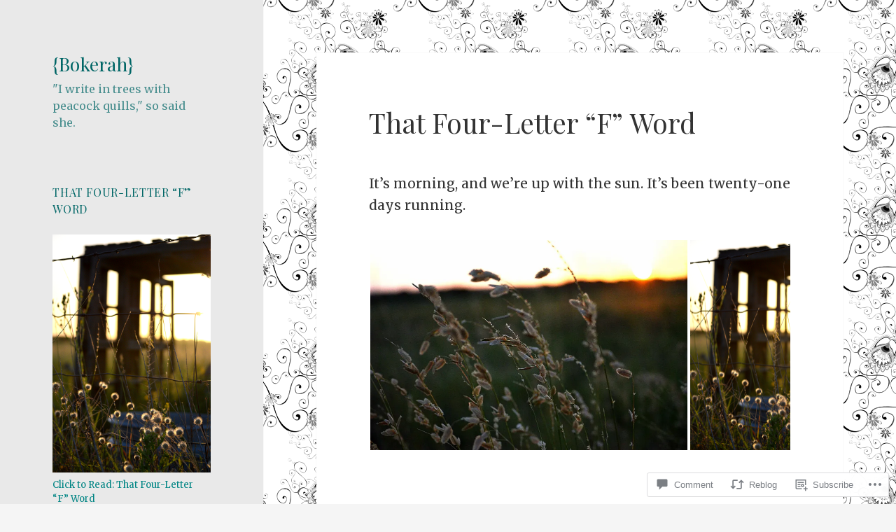

--- FILE ---
content_type: text/html; charset=UTF-8
request_url: https://superbokerah.com/2016/08/12/that-four-letter-f-word/?replytocom=717
body_size: 38639
content:
<!DOCTYPE html>
<html lang="en" class="no-js">
<head>
	<meta charset="UTF-8">
	<meta name="viewport" content="width=device-width, initial-scale=1.0">
	<link rel="profile" href="https://gmpg.org/xfn/11">
	<link rel="pingback" href="https://superbokerah.com/xmlrpc.php">
	<script>(function(html){html.className = html.className.replace(/\bno-js\b/,'js')})(document.documentElement);</script>
<title>That Four-Letter &#8220;F&#8221; Word &#8211; {Bokerah}</title>
<script type="text/javascript">
  WebFontConfig = {"google":{"families":["Playfair+Display:r:latin,latin-ext","Merriweather:r,i,b,bi:latin,latin-ext"]},"api_url":"https:\/\/fonts-api.wp.com\/css"};
  (function() {
    var wf = document.createElement('script');
    wf.src = '/wp-content/plugins/custom-fonts/js/webfont.js';
    wf.type = 'text/javascript';
    wf.async = 'true';
    var s = document.getElementsByTagName('script')[0];
    s.parentNode.insertBefore(wf, s);
	})();
</script><style id="jetpack-custom-fonts-css">.wf-active body, .wf-active button, .wf-active input, .wf-active select, .wf-active textarea{font-family:"Merriweather",serif}.wf-active blockquote cite, .wf-active blockquote small{font-family:"Merriweather",serif}.wf-active ::-webkit-input-placeholder{font-family:"Merriweather",serif}.wf-active :-moz-placeholder{font-family:"Merriweather",serif}.wf-active ::-moz-placeholder{font-family:"Merriweather",serif}.wf-active :-ms-input-placeholder{font-family:"Merriweather",serif}.wf-active button, .wf-active input[type="button"], .wf-active input[type="reset"], .wf-active input[type="submit"]{font-family:"Merriweather",serif}.wf-active .post-password-form label{font-family:"Merriweather",serif}.wf-active .main-navigation .menu-item-description{font-family:"Merriweather",serif}.wf-active .post-navigation .meta-nav{font-family:"Merriweather",serif}.wf-active .post-navigation .post-title{font-family:"Merriweather",serif}.wf-active .pagination{font-family:"Merriweather",serif}.wf-active .comment-navigation, .wf-active .image-navigation{font-family:"Merriweather",serif}.wf-active .site .skip-link{font-family:"Merriweather",serif}.wf-active .logged-in .site .skip-link{font-family:"Merriweather",serif}.wf-active .site-description{font-family:"Merriweather",serif}.wf-active .widget_calendar caption{font-family:"Merriweather",serif}.wf-active .widget_rss .rss-date, .wf-active .widget_rss cite{font-family:"Merriweather",serif}.wf-active .author-heading{font-family:"Merriweather",serif}.wf-active .entry-footer{font-family:"Merriweather",serif}.wf-active .page-links{font-family:"Merriweather",serif}.wf-active .entry-caption{font-family:"Merriweather",serif}.wf-active .comment-metadata, .wf-active .pingback .edit-link{font-family:"Merriweather",serif}.wf-active .comment-list .reply a{font-family:"Merriweather",serif}.wf-active .comment-form label{font-family:"Merriweather",serif}.wf-active .comment-awaiting-moderation, .wf-active .comment-notes, .wf-active .form-allowed-tags, .wf-active .logged-in-as{font-family:"Merriweather",serif}.wf-active .no-comments{font-family:"Merriweather",serif}.wf-active .wp-caption-text{font-family:"Merriweather",serif}.wf-active .gallery-caption{font-family:"Merriweather",serif}.wf-active h1, .wf-active h2:not(.site-description), .wf-active h3, .wf-active h4, .wf-active h5, .wf-active h6{font-family:"Playfair Display",serif;font-weight:400;font-style:normal}.wf-active .site-title{font-family:"Playfair Display",serif;font-weight:400;font-style:normal}.wf-active .widget-title{font-family:"Playfair Display",serif;font-style:normal;font-weight:400}.wf-active .entry-title{font-style:normal;font-weight:400}.wf-active .comment-content h1, .wf-active .entry-content h1, .wf-active .entry-summary h1, .wf-active .page-content h1{font-style:normal;font-weight:400}.wf-active .comment-content h2, .wf-active .entry-content h2, .wf-active .entry-summary h2, .wf-active .page-content h2{font-style:normal;font-weight:400}.wf-active .comment-content h3, .wf-active .entry-content h3, .wf-active .entry-summary h3, .wf-active .page-content h3{font-style:normal;font-weight:400}.wf-active .comment-content h4, .wf-active .comment-content h5, .wf-active .comment-content h6, .wf-active .entry-content h4, .wf-active .entry-content h5, .wf-active .entry-content h6, .wf-active .entry-summary h4, .wf-active .entry-summary h5, .wf-active .entry-summary h6, .wf-active .page-content h4, .wf-active .page-content h5, .wf-active .page-content h6{font-style:normal;font-weight:400}.wf-active .page-title{font-family:"Playfair Display",serif;font-style:normal;font-weight:400}.wf-active .format-aside .entry-title, .wf-active .format-audio .entry-title, .wf-active .format-chat .entry-title, .wf-active .format-gallery .entry-title, .wf-active .format-image .entry-title, .wf-active .format-link .entry-title, .wf-active .format-quote .entry-title, .wf-active .format-status .entry-title, .wf-active .format-video .entry-title{font-style:normal;font-weight:400}.wf-active .comment-reply-title, .wf-active .comments-title{font-family:"Playfair Display",serif;font-style:normal;font-weight:400}@media screen and (min-width: 38.75em){.wf-active .site-title{font-style:normal;font-weight:400}}@media screen and (min-width: 46.25em){.wf-active .site-title{font-style:normal;font-weight:400}}@media screen and (min-width: 46.25em){.wf-active .widget-title{font-style:normal;font-weight:400}}@media screen and (min-width: 46.25em){.wf-active .entry-title{font-style:normal;font-weight:400}}@media screen and (min-width: 46.25em){.wf-active .entry-content h1, .wf-active .entry-summary h1, .wf-active .page-content h1, .wf-active .comment-content h1{font-style:normal;font-weight:400}}@media screen and (min-width: 46.25em){.wf-active .entry-content h2, .wf-active .entry-summary h2, .wf-active .page-content h2, .wf-active .comment-content h2{font-style:normal;font-weight:400}}@media screen and (min-width: 46.25em){.wf-active .entry-content h3, .wf-active .entry-summary h3, .wf-active .page-content h3, .wf-active .comment-content h3{font-style:normal;font-weight:400}}@media screen and (min-width: 46.25em){.wf-active .entry-content h4, .wf-active .entry-summary h4, .wf-active .page-content h4, .wf-active .comment-content h4{font-style:normal;font-weight:400}}@media screen and (min-width: 46.25em){.wf-active .entry-content h5, .wf-active .entry-content h6, .wf-active .entry-summary h5, .wf-active .entry-summary h6, .wf-active .page-content h5, .wf-active .page-content h6, .wf-active .comment-content h5, .wf-active .comment-content h6{font-style:normal;font-weight:400}}@media screen and (min-width: 46.25em){.wf-active .page-title, .wf-active .comments-title, .wf-active .comment-reply-title, .wf-active .post-navigation .post-title{font-style:normal;font-weight:400}}@media screen and (min-width: 46.25em){.wf-active .format-aside .entry-title, .wf-active .format-image .entry-title, .wf-active .format-video .entry-title, .wf-active .format-quote .entry-title, .wf-active .format-gallery .entry-title, .wf-active .format-status .entry-title, .wf-active .format-link .entry-title, .wf-active .format-audio .entry-title, .wf-active .format-chat .entry-title{font-style:normal;font-weight:400}}@media screen and (min-width: 55em){.wf-active .site-title{font-style:normal;font-weight:400}}@media screen and (min-width: 55em){.wf-active .widget-title{font-style:normal;font-weight:400}}@media screen and (min-width: 55em){.wf-active .entry-title{font-style:normal;font-weight:400}}@media screen and (min-width: 55em){.wf-active .entry-content h1, .wf-active .entry-summary h1, .wf-active .page-content h1, .wf-active .comment-content h1{font-style:normal;font-weight:400}}@media screen and (min-width: 55em){.wf-active .entry-content h2, .wf-active .entry-summary h2, .wf-active .page-content h2, .wf-active .comment-content h2{font-style:normal;font-weight:400}}@media screen and (min-width: 55em){.wf-active .entry-content h3, .wf-active .entry-summary h3, .wf-active .page-content h3, .wf-active .comment-content h3{font-style:normal;font-weight:400}}@media screen and (min-width: 55em){.wf-active .entry-content h4, .wf-active .entry-summary h4, .wf-active .page-content h4, .wf-active .comment-content h4{font-style:normal;font-weight:400}}@media screen and (min-width: 55em){.wf-active .entry-content h5, .wf-active .entry-content h6, .wf-active .entry-summary h5, .wf-active .entry-summary h6, .wf-active .page-content h5, .wf-active .page-content h6, .wf-active .comment-content h5, .wf-active .comment-content h6{font-style:normal;font-weight:400}}@media screen and (min-width: 55em){.wf-active .page-title, .wf-active .comments-title, .wf-active .comment-reply-title, .wf-active .post-navigation .post-title{font-style:normal;font-weight:400}}@media screen and (min-width: 55em){.wf-active .format-aside .entry-title, .wf-active .format-image .entry-title, .wf-active .format-video .entry-title, .wf-active .format-quote .entry-title, .wf-active .format-gallery .entry-title, .wf-active .format-status .entry-title, .wf-active .format-link .entry-title, .wf-active .format-audio .entry-title, .wf-active .format-chat .entry-title{font-style:normal;font-weight:400}}@media screen and (min-width: 59.6875em){.wf-active .site-title{font-style:normal;font-weight:400}}@media screen and (min-width: 59.6875em){.wf-active .widget-title{font-style:normal;font-weight:400}}@media screen and (min-width: 59.6875em){.wf-active .entry-title{font-style:normal;font-weight:400}}@media screen and (min-width: 59.6875em){.wf-active .entry-content h1, .wf-active .entry-summary h1, .wf-active .page-content h1, .wf-active .comment-content h1{font-style:normal;font-weight:400}}@media screen and (min-width: 59.6875em){.wf-active .entry-content h2, .wf-active .entry-summary h2, .wf-active .page-content h2, .wf-active .comment-content h2{font-style:normal;font-weight:400}}@media screen and (min-width: 59.6875em){.wf-active .entry-content h3, .wf-active .entry-summary h3, .wf-active .page-content h3, .wf-active .comment-content h3{font-style:normal;font-weight:400}}@media screen and (min-width: 59.6875em){.wf-active .entry-content h4, .wf-active .entry-summary h4, .wf-active .page-content h4, .wf-active .comment-content h4{font-style:normal;font-weight:400}}@media screen and (min-width: 59.6875em){.wf-active .entry-content h5, .wf-active .entry-content h6, .wf-active .entry-summary h5, .wf-active .entry-summary h6, .wf-active .page-content h5, .wf-active .page-content h6, .wf-active .comment-content h5, .wf-active .comment-content h6{font-style:normal;font-weight:400}}@media screen and (min-width: 59.6875em){.wf-active .page-title, .wf-active .comments-title, .wf-active .comment-reply-title, .wf-active .post-navigation .post-title{font-style:normal;font-weight:400}}@media screen and (min-width: 59.6875em){.wf-active .format-aside .entry-title, .wf-active .format-image .entry-title, .wf-active .format-video .entry-title, .wf-active .format-quote .entry-title, .wf-active .format-gallery .entry-title, .wf-active .format-status .entry-title, .wf-active .format-link .entry-title, .wf-active .format-audio .entry-title, .wf-active .format-chat .entry-title{font-style:normal;font-weight:400}}@media screen and (min-width: 68.75em){.wf-active .site-title{font-style:normal;font-weight:400}}@media screen and (min-width: 68.75em){.wf-active .widget-title{font-style:normal;font-weight:400}}@media screen and (min-width: 68.75em){.wf-active .entry-title{font-style:normal;font-weight:400}}@media screen and (min-width: 68.75em){.wf-active .entry-content h1, .wf-active .entry-summary h1, .wf-active .page-content h1, .wf-active .comment-content h1{font-style:normal;font-weight:400}}@media screen and (min-width: 68.75em){.wf-active .entry-content h2, .wf-active .entry-summary h2, .wf-active .page-content h2, .wf-active .comment-content h2{font-style:normal;font-weight:400}}@media screen and (min-width: 68.75em){.wf-active .entry-content h3, .wf-active .entry-summary h3, .wf-active .page-content h3, .wf-active .comment-content h3{font-style:normal;font-weight:400}}@media screen and (min-width: 68.75em){.wf-active .entry-content h4, .wf-active .entry-summary h4, .wf-active .page-content h4, .wf-active .comment-content h4{font-style:normal;font-weight:400}}@media screen and (min-width: 68.75em){.wf-active .entry-content h5, .wf-active .entry-content h6, .wf-active .entry-summary h5, .wf-active .entry-summary h6, .wf-active .page-content h5, .wf-active .page-content h6, .wf-active .comment-content h5, .wf-active .comment-content h6{font-style:normal;font-weight:400}}@media screen and (min-width: 68.75em){.wf-active .page-title, .wf-active .comments-title, .wf-active .comment-reply-title, .wf-active .post-navigation .post-title{font-style:normal;font-weight:400}}@media screen and (min-width: 68.75em){.wf-active .format-aside .entry-title, .wf-active .format-image .entry-title, .wf-active .format-video .entry-title, .wf-active .format-quote .entry-title, .wf-active .format-gallery .entry-title, .wf-active .format-status .entry-title, .wf-active .format-link .entry-title, .wf-active .format-audio .entry-title, .wf-active .format-chat .entry-title{font-style:normal;font-weight:400}}@media screen and (min-width: 77.5em){.wf-active .site-title{font-style:normal;font-weight:400}}@media screen and (min-width: 77.5em){.wf-active .widget-title{font-style:normal;font-weight:400}}@media screen and (min-width: 77.5em){.wf-active .entry-title{font-style:normal;font-weight:400}}@media screen and (min-width: 77.5em){.wf-active .entry-content h1, .wf-active .entry-summary h1, .wf-active .page-content h1, .wf-active .comment-content h1{font-style:normal;font-weight:400}}@media screen and (min-width: 77.5em){.wf-active .entry-content h2, .wf-active .entry-summary h2, .wf-active .page-content h2, .wf-active .comment-content h2{font-style:normal;font-weight:400}}@media screen and (min-width: 77.5em){.wf-active .entry-content h3, .wf-active .entry-summary h3, .wf-active .page-content h3, .wf-active .comment-content h3{font-style:normal;font-weight:400}}@media screen and (min-width: 77.5em){.wf-active .entry-content h4, .wf-active .entry-summary h4, .wf-active .page-content h4, .wf-active .comment-content h4{font-style:normal;font-weight:400}}@media screen and (min-width: 77.5em){.wf-active .entry-content h5, .wf-active .entry-content h6, .wf-active .entry-summary h5, .wf-active .entry-summary h6, .wf-active .page-content h5, .wf-active .page-content h6, .wf-active .comment-content h5, .wf-active .comment-content h6{font-style:normal;font-weight:400}}@media screen and (min-width: 77.5em){.wf-active .page-title, .wf-active .comments-title, .wf-active .comment-reply-title, .wf-active .post-navigation .post-title{font-style:normal;font-weight:400}}@media screen and (min-width: 77.5em){.wf-active .format-aside .entry-title, .wf-active .format-image .entry-title, .wf-active .format-video .entry-title, .wf-active .format-quote .entry-title, .wf-active .format-gallery .entry-title, .wf-active .format-status .entry-title, .wf-active .format-link .entry-title, .wf-active .format-audio .entry-title, .wf-active .format-chat .entry-title{font-style:normal;font-weight:400}}</style>
<meta name='robots' content='max-image-preview:large, noindex, follow' />

<!-- Async WordPress.com Remote Login -->
<script id="wpcom_remote_login_js">
var wpcom_remote_login_extra_auth = '';
function wpcom_remote_login_remove_dom_node_id( element_id ) {
	var dom_node = document.getElementById( element_id );
	if ( dom_node ) { dom_node.parentNode.removeChild( dom_node ); }
}
function wpcom_remote_login_remove_dom_node_classes( class_name ) {
	var dom_nodes = document.querySelectorAll( '.' + class_name );
	for ( var i = 0; i < dom_nodes.length; i++ ) {
		dom_nodes[ i ].parentNode.removeChild( dom_nodes[ i ] );
	}
}
function wpcom_remote_login_final_cleanup() {
	wpcom_remote_login_remove_dom_node_classes( "wpcom_remote_login_msg" );
	wpcom_remote_login_remove_dom_node_id( "wpcom_remote_login_key" );
	wpcom_remote_login_remove_dom_node_id( "wpcom_remote_login_validate" );
	wpcom_remote_login_remove_dom_node_id( "wpcom_remote_login_js" );
	wpcom_remote_login_remove_dom_node_id( "wpcom_request_access_iframe" );
	wpcom_remote_login_remove_dom_node_id( "wpcom_request_access_styles" );
}

// Watch for messages back from the remote login
window.addEventListener( "message", function( e ) {
	if ( e.origin === "https://r-login.wordpress.com" ) {
		var data = {};
		try {
			data = JSON.parse( e.data );
		} catch( e ) {
			wpcom_remote_login_final_cleanup();
			return;
		}

		if ( data.msg === 'LOGIN' ) {
			// Clean up the login check iframe
			wpcom_remote_login_remove_dom_node_id( "wpcom_remote_login_key" );

			var id_regex = new RegExp( /^[0-9]+$/ );
			var token_regex = new RegExp( /^.*|.*|.*$/ );
			if (
				token_regex.test( data.token )
				&& id_regex.test( data.wpcomid )
			) {
				// We have everything we need to ask for a login
				var script = document.createElement( "script" );
				script.setAttribute( "id", "wpcom_remote_login_validate" );
				script.src = '/remote-login.php?wpcom_remote_login=validate'
					+ '&wpcomid=' + data.wpcomid
					+ '&token=' + encodeURIComponent( data.token )
					+ '&host=' + window.location.protocol
					+ '//' + window.location.hostname
					+ '&postid=1609'
					+ '&is_singular=1';
				document.body.appendChild( script );
			}

			return;
		}

		// Safari ITP, not logged in, so redirect
		if ( data.msg === 'LOGIN-REDIRECT' ) {
			window.location = 'https://wordpress.com/log-in?redirect_to=' + window.location.href;
			return;
		}

		// Safari ITP, storage access failed, remove the request
		if ( data.msg === 'LOGIN-REMOVE' ) {
			var css_zap = 'html { -webkit-transition: margin-top 1s; transition: margin-top 1s; } /* 9001 */ html { margin-top: 0 !important; } * html body { margin-top: 0 !important; } @media screen and ( max-width: 782px ) { html { margin-top: 0 !important; } * html body { margin-top: 0 !important; } }';
			var style_zap = document.createElement( 'style' );
			style_zap.type = 'text/css';
			style_zap.appendChild( document.createTextNode( css_zap ) );
			document.body.appendChild( style_zap );

			var e = document.getElementById( 'wpcom_request_access_iframe' );
			e.parentNode.removeChild( e );

			document.cookie = 'wordpress_com_login_access=denied; path=/; max-age=31536000';

			return;
		}

		// Safari ITP
		if ( data.msg === 'REQUEST_ACCESS' ) {
			console.log( 'request access: safari' );

			// Check ITP iframe enable/disable knob
			if ( wpcom_remote_login_extra_auth !== 'safari_itp_iframe' ) {
				return;
			}

			// If we are in a "private window" there is no ITP.
			var private_window = false;
			try {
				var opendb = window.openDatabase( null, null, null, null );
			} catch( e ) {
				private_window = true;
			}

			if ( private_window ) {
				console.log( 'private window' );
				return;
			}

			var iframe = document.createElement( 'iframe' );
			iframe.id = 'wpcom_request_access_iframe';
			iframe.setAttribute( 'scrolling', 'no' );
			iframe.setAttribute( 'sandbox', 'allow-storage-access-by-user-activation allow-scripts allow-same-origin allow-top-navigation-by-user-activation' );
			iframe.src = 'https://r-login.wordpress.com/remote-login.php?wpcom_remote_login=request_access&origin=' + encodeURIComponent( data.origin ) + '&wpcomid=' + encodeURIComponent( data.wpcomid );

			var css = 'html { -webkit-transition: margin-top 1s; transition: margin-top 1s; } /* 9001 */ html { margin-top: 46px !important; } * html body { margin-top: 46px !important; } @media screen and ( max-width: 660px ) { html { margin-top: 71px !important; } * html body { margin-top: 71px !important; } #wpcom_request_access_iframe { display: block; height: 71px !important; } } #wpcom_request_access_iframe { border: 0px; height: 46px; position: fixed; top: 0; left: 0; width: 100%; min-width: 100%; z-index: 99999; background: #23282d; } ';

			var style = document.createElement( 'style' );
			style.type = 'text/css';
			style.id = 'wpcom_request_access_styles';
			style.appendChild( document.createTextNode( css ) );
			document.body.appendChild( style );

			document.body.appendChild( iframe );
		}

		if ( data.msg === 'DONE' ) {
			wpcom_remote_login_final_cleanup();
		}
	}
}, false );

// Inject the remote login iframe after the page has had a chance to load
// more critical resources
window.addEventListener( "DOMContentLoaded", function( e ) {
	var iframe = document.createElement( "iframe" );
	iframe.style.display = "none";
	iframe.setAttribute( "scrolling", "no" );
	iframe.setAttribute( "id", "wpcom_remote_login_key" );
	iframe.src = "https://r-login.wordpress.com/remote-login.php"
		+ "?wpcom_remote_login=key"
		+ "&origin=aHR0cHM6Ly9zdXBlcmJva2VyYWguY29t"
		+ "&wpcomid=89679758"
		+ "&time=" + Math.floor( Date.now() / 1000 );
	document.body.appendChild( iframe );
}, false );
</script>
<link rel='dns-prefetch' href='//s0.wp.com' />
<link rel='dns-prefetch' href='//widgets.wp.com' />
<link rel='dns-prefetch' href='//wordpress.com' />
<link rel="alternate" type="application/rss+xml" title="{Bokerah} &raquo; Feed" href="https://superbokerah.com/feed/" />
<link rel="alternate" type="application/rss+xml" title="{Bokerah} &raquo; Comments Feed" href="https://superbokerah.com/comments/feed/" />
<link rel="alternate" type="application/rss+xml" title="{Bokerah} &raquo; That Four-Letter &#8220;F&#8221;&nbsp;Word Comments Feed" href="https://superbokerah.com/2016/08/12/that-four-letter-f-word/feed/" />
	<script type="text/javascript">
		/* <![CDATA[ */
		function addLoadEvent(func) {
			var oldonload = window.onload;
			if (typeof window.onload != 'function') {
				window.onload = func;
			} else {
				window.onload = function () {
					oldonload();
					func();
				}
			}
		}
		/* ]]> */
	</script>
	<link crossorigin='anonymous' rel='stylesheet' id='all-css-0-1' href='/_static/??-eJyVzEkKwkAQheEL2RYOSXAhnqXpVEwnNTRWNSG3d0AQXAguf3jvg6WEpOIoDlxDoXrNYjChl5jmd4NVAda+Ehr4iIzBVckgKZfo4Mvjvg55cETZJrMN/M3ekKJjH4qaf9UvkfKMH/dVz/mFz7uuOey7U3tspjuYXlYn&cssminify=yes' type='text/css' media='all' />
<style id='wp-emoji-styles-inline-css'>

	img.wp-smiley, img.emoji {
		display: inline !important;
		border: none !important;
		box-shadow: none !important;
		height: 1em !important;
		width: 1em !important;
		margin: 0 0.07em !important;
		vertical-align: -0.1em !important;
		background: none !important;
		padding: 0 !important;
	}
/*# sourceURL=wp-emoji-styles-inline-css */
</style>
<link crossorigin='anonymous' rel='stylesheet' id='all-css-2-1' href='/wp-content/plugins/gutenberg-core/v22.2.0/build/styles/block-library/style.css?m=1764855221i&cssminify=yes' type='text/css' media='all' />
<style id='wp-block-library-inline-css'>
.has-text-align-justify {
	text-align:justify;
}
.has-text-align-justify{text-align:justify;}

/*# sourceURL=wp-block-library-inline-css */
</style><style id='global-styles-inline-css'>
:root{--wp--preset--aspect-ratio--square: 1;--wp--preset--aspect-ratio--4-3: 4/3;--wp--preset--aspect-ratio--3-4: 3/4;--wp--preset--aspect-ratio--3-2: 3/2;--wp--preset--aspect-ratio--2-3: 2/3;--wp--preset--aspect-ratio--16-9: 16/9;--wp--preset--aspect-ratio--9-16: 9/16;--wp--preset--color--black: #000000;--wp--preset--color--cyan-bluish-gray: #abb8c3;--wp--preset--color--white: #fff;--wp--preset--color--pale-pink: #f78da7;--wp--preset--color--vivid-red: #cf2e2e;--wp--preset--color--luminous-vivid-orange: #ff6900;--wp--preset--color--luminous-vivid-amber: #fcb900;--wp--preset--color--light-green-cyan: #7bdcb5;--wp--preset--color--vivid-green-cyan: #00d084;--wp--preset--color--pale-cyan-blue: #8ed1fc;--wp--preset--color--vivid-cyan-blue: #0693e3;--wp--preset--color--vivid-purple: #9b51e0;--wp--preset--color--dark-gray: #111;--wp--preset--color--light-gray: #f1f1f1;--wp--preset--color--yellow: #f4ca16;--wp--preset--color--dark-brown: #352712;--wp--preset--color--medium-pink: #e53b51;--wp--preset--color--light-pink: #ffe5d1;--wp--preset--color--dark-purple: #2e2256;--wp--preset--color--purple: #674970;--wp--preset--color--blue-gray: #22313f;--wp--preset--color--bright-blue: #55c3dc;--wp--preset--color--light-blue: #e9f2f9;--wp--preset--gradient--vivid-cyan-blue-to-vivid-purple: linear-gradient(135deg,rgb(6,147,227) 0%,rgb(155,81,224) 100%);--wp--preset--gradient--light-green-cyan-to-vivid-green-cyan: linear-gradient(135deg,rgb(122,220,180) 0%,rgb(0,208,130) 100%);--wp--preset--gradient--luminous-vivid-amber-to-luminous-vivid-orange: linear-gradient(135deg,rgb(252,185,0) 0%,rgb(255,105,0) 100%);--wp--preset--gradient--luminous-vivid-orange-to-vivid-red: linear-gradient(135deg,rgb(255,105,0) 0%,rgb(207,46,46) 100%);--wp--preset--gradient--very-light-gray-to-cyan-bluish-gray: linear-gradient(135deg,rgb(238,238,238) 0%,rgb(169,184,195) 100%);--wp--preset--gradient--cool-to-warm-spectrum: linear-gradient(135deg,rgb(74,234,220) 0%,rgb(151,120,209) 20%,rgb(207,42,186) 40%,rgb(238,44,130) 60%,rgb(251,105,98) 80%,rgb(254,248,76) 100%);--wp--preset--gradient--blush-light-purple: linear-gradient(135deg,rgb(255,206,236) 0%,rgb(152,150,240) 100%);--wp--preset--gradient--blush-bordeaux: linear-gradient(135deg,rgb(254,205,165) 0%,rgb(254,45,45) 50%,rgb(107,0,62) 100%);--wp--preset--gradient--luminous-dusk: linear-gradient(135deg,rgb(255,203,112) 0%,rgb(199,81,192) 50%,rgb(65,88,208) 100%);--wp--preset--gradient--pale-ocean: linear-gradient(135deg,rgb(255,245,203) 0%,rgb(182,227,212) 50%,rgb(51,167,181) 100%);--wp--preset--gradient--electric-grass: linear-gradient(135deg,rgb(202,248,128) 0%,rgb(113,206,126) 100%);--wp--preset--gradient--midnight: linear-gradient(135deg,rgb(2,3,129) 0%,rgb(40,116,252) 100%);--wp--preset--gradient--dark-gray-gradient-gradient: linear-gradient(90deg, rgba(17,17,17,1) 0%, rgba(42,42,42,1) 100%);--wp--preset--gradient--light-gray-gradient: linear-gradient(90deg, rgba(241,241,241,1) 0%, rgba(215,215,215,1) 100%);--wp--preset--gradient--white-gradient: linear-gradient(90deg, rgba(255,255,255,1) 0%, rgba(230,230,230,1) 100%);--wp--preset--gradient--yellow-gradient: linear-gradient(90deg, rgba(244,202,22,1) 0%, rgba(205,168,10,1) 100%);--wp--preset--gradient--dark-brown-gradient: linear-gradient(90deg, rgba(53,39,18,1) 0%, rgba(91,67,31,1) 100%);--wp--preset--gradient--medium-pink-gradient: linear-gradient(90deg, rgba(229,59,81,1) 0%, rgba(209,28,51,1) 100%);--wp--preset--gradient--light-pink-gradient: linear-gradient(90deg, rgba(255,229,209,1) 0%, rgba(255,200,158,1) 100%);--wp--preset--gradient--dark-purple-gradient: linear-gradient(90deg, rgba(46,34,86,1) 0%, rgba(66,48,123,1) 100%);--wp--preset--gradient--purple-gradient: linear-gradient(90deg, rgba(103,73,112,1) 0%, rgba(131,93,143,1) 100%);--wp--preset--gradient--blue-gray-gradient: linear-gradient(90deg, rgba(34,49,63,1) 0%, rgba(52,75,96,1) 100%);--wp--preset--gradient--bright-blue-gradient: linear-gradient(90deg, rgba(85,195,220,1) 0%, rgba(43,180,211,1) 100%);--wp--preset--gradient--light-blue-gradient: linear-gradient(90deg, rgba(233,242,249,1) 0%, rgba(193,218,238,1) 100%);--wp--preset--font-size--small: 13px;--wp--preset--font-size--medium: 20px;--wp--preset--font-size--large: 36px;--wp--preset--font-size--x-large: 42px;--wp--preset--font-family--albert-sans: 'Albert Sans', sans-serif;--wp--preset--font-family--alegreya: Alegreya, serif;--wp--preset--font-family--arvo: Arvo, serif;--wp--preset--font-family--bodoni-moda: 'Bodoni Moda', serif;--wp--preset--font-family--bricolage-grotesque: 'Bricolage Grotesque', sans-serif;--wp--preset--font-family--cabin: Cabin, sans-serif;--wp--preset--font-family--chivo: Chivo, sans-serif;--wp--preset--font-family--commissioner: Commissioner, sans-serif;--wp--preset--font-family--cormorant: Cormorant, serif;--wp--preset--font-family--courier-prime: 'Courier Prime', monospace;--wp--preset--font-family--crimson-pro: 'Crimson Pro', serif;--wp--preset--font-family--dm-mono: 'DM Mono', monospace;--wp--preset--font-family--dm-sans: 'DM Sans', sans-serif;--wp--preset--font-family--dm-serif-display: 'DM Serif Display', serif;--wp--preset--font-family--domine: Domine, serif;--wp--preset--font-family--eb-garamond: 'EB Garamond', serif;--wp--preset--font-family--epilogue: Epilogue, sans-serif;--wp--preset--font-family--fahkwang: Fahkwang, sans-serif;--wp--preset--font-family--figtree: Figtree, sans-serif;--wp--preset--font-family--fira-sans: 'Fira Sans', sans-serif;--wp--preset--font-family--fjalla-one: 'Fjalla One', sans-serif;--wp--preset--font-family--fraunces: Fraunces, serif;--wp--preset--font-family--gabarito: Gabarito, system-ui;--wp--preset--font-family--ibm-plex-mono: 'IBM Plex Mono', monospace;--wp--preset--font-family--ibm-plex-sans: 'IBM Plex Sans', sans-serif;--wp--preset--font-family--ibarra-real-nova: 'Ibarra Real Nova', serif;--wp--preset--font-family--instrument-serif: 'Instrument Serif', serif;--wp--preset--font-family--inter: Inter, sans-serif;--wp--preset--font-family--josefin-sans: 'Josefin Sans', sans-serif;--wp--preset--font-family--jost: Jost, sans-serif;--wp--preset--font-family--libre-baskerville: 'Libre Baskerville', serif;--wp--preset--font-family--libre-franklin: 'Libre Franklin', sans-serif;--wp--preset--font-family--literata: Literata, serif;--wp--preset--font-family--lora: Lora, serif;--wp--preset--font-family--merriweather: Merriweather, serif;--wp--preset--font-family--montserrat: Montserrat, sans-serif;--wp--preset--font-family--newsreader: Newsreader, serif;--wp--preset--font-family--noto-sans-mono: 'Noto Sans Mono', sans-serif;--wp--preset--font-family--nunito: Nunito, sans-serif;--wp--preset--font-family--open-sans: 'Open Sans', sans-serif;--wp--preset--font-family--overpass: Overpass, sans-serif;--wp--preset--font-family--pt-serif: 'PT Serif', serif;--wp--preset--font-family--petrona: Petrona, serif;--wp--preset--font-family--piazzolla: Piazzolla, serif;--wp--preset--font-family--playfair-display: 'Playfair Display', serif;--wp--preset--font-family--plus-jakarta-sans: 'Plus Jakarta Sans', sans-serif;--wp--preset--font-family--poppins: Poppins, sans-serif;--wp--preset--font-family--raleway: Raleway, sans-serif;--wp--preset--font-family--roboto: Roboto, sans-serif;--wp--preset--font-family--roboto-slab: 'Roboto Slab', serif;--wp--preset--font-family--rubik: Rubik, sans-serif;--wp--preset--font-family--rufina: Rufina, serif;--wp--preset--font-family--sora: Sora, sans-serif;--wp--preset--font-family--source-sans-3: 'Source Sans 3', sans-serif;--wp--preset--font-family--source-serif-4: 'Source Serif 4', serif;--wp--preset--font-family--space-mono: 'Space Mono', monospace;--wp--preset--font-family--syne: Syne, sans-serif;--wp--preset--font-family--texturina: Texturina, serif;--wp--preset--font-family--urbanist: Urbanist, sans-serif;--wp--preset--font-family--work-sans: 'Work Sans', sans-serif;--wp--preset--spacing--20: 0.44rem;--wp--preset--spacing--30: 0.67rem;--wp--preset--spacing--40: 1rem;--wp--preset--spacing--50: 1.5rem;--wp--preset--spacing--60: 2.25rem;--wp--preset--spacing--70: 3.38rem;--wp--preset--spacing--80: 5.06rem;--wp--preset--shadow--natural: 6px 6px 9px rgba(0, 0, 0, 0.2);--wp--preset--shadow--deep: 12px 12px 50px rgba(0, 0, 0, 0.4);--wp--preset--shadow--sharp: 6px 6px 0px rgba(0, 0, 0, 0.2);--wp--preset--shadow--outlined: 6px 6px 0px -3px rgb(255, 255, 255), 6px 6px rgb(0, 0, 0);--wp--preset--shadow--crisp: 6px 6px 0px rgb(0, 0, 0);}:where(.is-layout-flex){gap: 0.5em;}:where(.is-layout-grid){gap: 0.5em;}body .is-layout-flex{display: flex;}.is-layout-flex{flex-wrap: wrap;align-items: center;}.is-layout-flex > :is(*, div){margin: 0;}body .is-layout-grid{display: grid;}.is-layout-grid > :is(*, div){margin: 0;}:where(.wp-block-columns.is-layout-flex){gap: 2em;}:where(.wp-block-columns.is-layout-grid){gap: 2em;}:where(.wp-block-post-template.is-layout-flex){gap: 1.25em;}:where(.wp-block-post-template.is-layout-grid){gap: 1.25em;}.has-black-color{color: var(--wp--preset--color--black) !important;}.has-cyan-bluish-gray-color{color: var(--wp--preset--color--cyan-bluish-gray) !important;}.has-white-color{color: var(--wp--preset--color--white) !important;}.has-pale-pink-color{color: var(--wp--preset--color--pale-pink) !important;}.has-vivid-red-color{color: var(--wp--preset--color--vivid-red) !important;}.has-luminous-vivid-orange-color{color: var(--wp--preset--color--luminous-vivid-orange) !important;}.has-luminous-vivid-amber-color{color: var(--wp--preset--color--luminous-vivid-amber) !important;}.has-light-green-cyan-color{color: var(--wp--preset--color--light-green-cyan) !important;}.has-vivid-green-cyan-color{color: var(--wp--preset--color--vivid-green-cyan) !important;}.has-pale-cyan-blue-color{color: var(--wp--preset--color--pale-cyan-blue) !important;}.has-vivid-cyan-blue-color{color: var(--wp--preset--color--vivid-cyan-blue) !important;}.has-vivid-purple-color{color: var(--wp--preset--color--vivid-purple) !important;}.has-black-background-color{background-color: var(--wp--preset--color--black) !important;}.has-cyan-bluish-gray-background-color{background-color: var(--wp--preset--color--cyan-bluish-gray) !important;}.has-white-background-color{background-color: var(--wp--preset--color--white) !important;}.has-pale-pink-background-color{background-color: var(--wp--preset--color--pale-pink) !important;}.has-vivid-red-background-color{background-color: var(--wp--preset--color--vivid-red) !important;}.has-luminous-vivid-orange-background-color{background-color: var(--wp--preset--color--luminous-vivid-orange) !important;}.has-luminous-vivid-amber-background-color{background-color: var(--wp--preset--color--luminous-vivid-amber) !important;}.has-light-green-cyan-background-color{background-color: var(--wp--preset--color--light-green-cyan) !important;}.has-vivid-green-cyan-background-color{background-color: var(--wp--preset--color--vivid-green-cyan) !important;}.has-pale-cyan-blue-background-color{background-color: var(--wp--preset--color--pale-cyan-blue) !important;}.has-vivid-cyan-blue-background-color{background-color: var(--wp--preset--color--vivid-cyan-blue) !important;}.has-vivid-purple-background-color{background-color: var(--wp--preset--color--vivid-purple) !important;}.has-black-border-color{border-color: var(--wp--preset--color--black) !important;}.has-cyan-bluish-gray-border-color{border-color: var(--wp--preset--color--cyan-bluish-gray) !important;}.has-white-border-color{border-color: var(--wp--preset--color--white) !important;}.has-pale-pink-border-color{border-color: var(--wp--preset--color--pale-pink) !important;}.has-vivid-red-border-color{border-color: var(--wp--preset--color--vivid-red) !important;}.has-luminous-vivid-orange-border-color{border-color: var(--wp--preset--color--luminous-vivid-orange) !important;}.has-luminous-vivid-amber-border-color{border-color: var(--wp--preset--color--luminous-vivid-amber) !important;}.has-light-green-cyan-border-color{border-color: var(--wp--preset--color--light-green-cyan) !important;}.has-vivid-green-cyan-border-color{border-color: var(--wp--preset--color--vivid-green-cyan) !important;}.has-pale-cyan-blue-border-color{border-color: var(--wp--preset--color--pale-cyan-blue) !important;}.has-vivid-cyan-blue-border-color{border-color: var(--wp--preset--color--vivid-cyan-blue) !important;}.has-vivid-purple-border-color{border-color: var(--wp--preset--color--vivid-purple) !important;}.has-vivid-cyan-blue-to-vivid-purple-gradient-background{background: var(--wp--preset--gradient--vivid-cyan-blue-to-vivid-purple) !important;}.has-light-green-cyan-to-vivid-green-cyan-gradient-background{background: var(--wp--preset--gradient--light-green-cyan-to-vivid-green-cyan) !important;}.has-luminous-vivid-amber-to-luminous-vivid-orange-gradient-background{background: var(--wp--preset--gradient--luminous-vivid-amber-to-luminous-vivid-orange) !important;}.has-luminous-vivid-orange-to-vivid-red-gradient-background{background: var(--wp--preset--gradient--luminous-vivid-orange-to-vivid-red) !important;}.has-very-light-gray-to-cyan-bluish-gray-gradient-background{background: var(--wp--preset--gradient--very-light-gray-to-cyan-bluish-gray) !important;}.has-cool-to-warm-spectrum-gradient-background{background: var(--wp--preset--gradient--cool-to-warm-spectrum) !important;}.has-blush-light-purple-gradient-background{background: var(--wp--preset--gradient--blush-light-purple) !important;}.has-blush-bordeaux-gradient-background{background: var(--wp--preset--gradient--blush-bordeaux) !important;}.has-luminous-dusk-gradient-background{background: var(--wp--preset--gradient--luminous-dusk) !important;}.has-pale-ocean-gradient-background{background: var(--wp--preset--gradient--pale-ocean) !important;}.has-electric-grass-gradient-background{background: var(--wp--preset--gradient--electric-grass) !important;}.has-midnight-gradient-background{background: var(--wp--preset--gradient--midnight) !important;}.has-small-font-size{font-size: var(--wp--preset--font-size--small) !important;}.has-medium-font-size{font-size: var(--wp--preset--font-size--medium) !important;}.has-large-font-size{font-size: var(--wp--preset--font-size--large) !important;}.has-x-large-font-size{font-size: var(--wp--preset--font-size--x-large) !important;}.has-albert-sans-font-family{font-family: var(--wp--preset--font-family--albert-sans) !important;}.has-alegreya-font-family{font-family: var(--wp--preset--font-family--alegreya) !important;}.has-arvo-font-family{font-family: var(--wp--preset--font-family--arvo) !important;}.has-bodoni-moda-font-family{font-family: var(--wp--preset--font-family--bodoni-moda) !important;}.has-bricolage-grotesque-font-family{font-family: var(--wp--preset--font-family--bricolage-grotesque) !important;}.has-cabin-font-family{font-family: var(--wp--preset--font-family--cabin) !important;}.has-chivo-font-family{font-family: var(--wp--preset--font-family--chivo) !important;}.has-commissioner-font-family{font-family: var(--wp--preset--font-family--commissioner) !important;}.has-cormorant-font-family{font-family: var(--wp--preset--font-family--cormorant) !important;}.has-courier-prime-font-family{font-family: var(--wp--preset--font-family--courier-prime) !important;}.has-crimson-pro-font-family{font-family: var(--wp--preset--font-family--crimson-pro) !important;}.has-dm-mono-font-family{font-family: var(--wp--preset--font-family--dm-mono) !important;}.has-dm-sans-font-family{font-family: var(--wp--preset--font-family--dm-sans) !important;}.has-dm-serif-display-font-family{font-family: var(--wp--preset--font-family--dm-serif-display) !important;}.has-domine-font-family{font-family: var(--wp--preset--font-family--domine) !important;}.has-eb-garamond-font-family{font-family: var(--wp--preset--font-family--eb-garamond) !important;}.has-epilogue-font-family{font-family: var(--wp--preset--font-family--epilogue) !important;}.has-fahkwang-font-family{font-family: var(--wp--preset--font-family--fahkwang) !important;}.has-figtree-font-family{font-family: var(--wp--preset--font-family--figtree) !important;}.has-fira-sans-font-family{font-family: var(--wp--preset--font-family--fira-sans) !important;}.has-fjalla-one-font-family{font-family: var(--wp--preset--font-family--fjalla-one) !important;}.has-fraunces-font-family{font-family: var(--wp--preset--font-family--fraunces) !important;}.has-gabarito-font-family{font-family: var(--wp--preset--font-family--gabarito) !important;}.has-ibm-plex-mono-font-family{font-family: var(--wp--preset--font-family--ibm-plex-mono) !important;}.has-ibm-plex-sans-font-family{font-family: var(--wp--preset--font-family--ibm-plex-sans) !important;}.has-ibarra-real-nova-font-family{font-family: var(--wp--preset--font-family--ibarra-real-nova) !important;}.has-instrument-serif-font-family{font-family: var(--wp--preset--font-family--instrument-serif) !important;}.has-inter-font-family{font-family: var(--wp--preset--font-family--inter) !important;}.has-josefin-sans-font-family{font-family: var(--wp--preset--font-family--josefin-sans) !important;}.has-jost-font-family{font-family: var(--wp--preset--font-family--jost) !important;}.has-libre-baskerville-font-family{font-family: var(--wp--preset--font-family--libre-baskerville) !important;}.has-libre-franklin-font-family{font-family: var(--wp--preset--font-family--libre-franklin) !important;}.has-literata-font-family{font-family: var(--wp--preset--font-family--literata) !important;}.has-lora-font-family{font-family: var(--wp--preset--font-family--lora) !important;}.has-merriweather-font-family{font-family: var(--wp--preset--font-family--merriweather) !important;}.has-montserrat-font-family{font-family: var(--wp--preset--font-family--montserrat) !important;}.has-newsreader-font-family{font-family: var(--wp--preset--font-family--newsreader) !important;}.has-noto-sans-mono-font-family{font-family: var(--wp--preset--font-family--noto-sans-mono) !important;}.has-nunito-font-family{font-family: var(--wp--preset--font-family--nunito) !important;}.has-open-sans-font-family{font-family: var(--wp--preset--font-family--open-sans) !important;}.has-overpass-font-family{font-family: var(--wp--preset--font-family--overpass) !important;}.has-pt-serif-font-family{font-family: var(--wp--preset--font-family--pt-serif) !important;}.has-petrona-font-family{font-family: var(--wp--preset--font-family--petrona) !important;}.has-piazzolla-font-family{font-family: var(--wp--preset--font-family--piazzolla) !important;}.has-playfair-display-font-family{font-family: var(--wp--preset--font-family--playfair-display) !important;}.has-plus-jakarta-sans-font-family{font-family: var(--wp--preset--font-family--plus-jakarta-sans) !important;}.has-poppins-font-family{font-family: var(--wp--preset--font-family--poppins) !important;}.has-raleway-font-family{font-family: var(--wp--preset--font-family--raleway) !important;}.has-roboto-font-family{font-family: var(--wp--preset--font-family--roboto) !important;}.has-roboto-slab-font-family{font-family: var(--wp--preset--font-family--roboto-slab) !important;}.has-rubik-font-family{font-family: var(--wp--preset--font-family--rubik) !important;}.has-rufina-font-family{font-family: var(--wp--preset--font-family--rufina) !important;}.has-sora-font-family{font-family: var(--wp--preset--font-family--sora) !important;}.has-source-sans-3-font-family{font-family: var(--wp--preset--font-family--source-sans-3) !important;}.has-source-serif-4-font-family{font-family: var(--wp--preset--font-family--source-serif-4) !important;}.has-space-mono-font-family{font-family: var(--wp--preset--font-family--space-mono) !important;}.has-syne-font-family{font-family: var(--wp--preset--font-family--syne) !important;}.has-texturina-font-family{font-family: var(--wp--preset--font-family--texturina) !important;}.has-urbanist-font-family{font-family: var(--wp--preset--font-family--urbanist) !important;}.has-work-sans-font-family{font-family: var(--wp--preset--font-family--work-sans) !important;}
/*# sourceURL=global-styles-inline-css */
</style>

<style id='classic-theme-styles-inline-css'>
/*! This file is auto-generated */
.wp-block-button__link{color:#fff;background-color:#32373c;border-radius:9999px;box-shadow:none;text-decoration:none;padding:calc(.667em + 2px) calc(1.333em + 2px);font-size:1.125em}.wp-block-file__button{background:#32373c;color:#fff;text-decoration:none}
/*# sourceURL=/wp-includes/css/classic-themes.min.css */
</style>
<link crossorigin='anonymous' rel='stylesheet' id='all-css-4-1' href='/_static/??-eJx9j9sOwjAIhl/ISjTzdGF8FNMD0c7RNYVuPr4sy27U7IbADx8/wJiN75NgEqBqclcfMTH4vqDqlK2AThCGaLFD0rGtZ97Af2yM4YGiOC+5EXyvI1ltjHO5ILPRSLGSkad68RrXomTrX0alecXcAK5p6d0HTKEvYKv0ZEWi/6GAiwdXYxdgwOLUWcXpS/6up1tudN2djud9c2maQ/sBK5V29A==&cssminify=yes' type='text/css' media='all' />
<link rel='stylesheet' id='verbum-gutenberg-css-css' href='https://widgets.wp.com/verbum-block-editor/block-editor.css?ver=1738686361' media='all' />
<link crossorigin='anonymous' rel='stylesheet' id='all-css-6-1' href='/_static/??-eJyVUMsOwjAM+yFKxGNMHBCfgliVja5tWtFU1f6elCEOsAPcHCe2k0CJSgdiJAafVXR5MJRAB++FUs5YlCp9MGthVmCAAhtRpzeYG8ueI3K8avuqIWWCiyENAxLeZ5tF+OXJN/SyVcwdcBFi6k3PiGLJk8Pfx+tZnQva/hFRNc8YVaK8pArP/rRpm922PR72zfgACEp/Zw==&cssminify=yes' type='text/css' media='all' />
<style id='jetpack_facebook_likebox-inline-css'>
.widget_facebook_likebox {
	overflow: hidden;
}

/*# sourceURL=/wp-content/mu-plugins/jetpack-plugin/sun/modules/widgets/facebook-likebox/style.css */
</style>
<link crossorigin='anonymous' rel='stylesheet' id='all-css-8-1' href='/_static/??-eJzTLy/QTc7PK0nNK9HPLdUtyClNz8wr1i9KTcrJTwcy0/WTi5G5ekCujj52Temp+bo5+cmJJZn5eSgc3bScxMwikFb7XFtDE1NLExMLc0OTLACohS2q&cssminify=yes' type='text/css' media='all' />
<style id='jetpack-global-styles-frontend-style-inline-css'>
:root { --font-headings: unset; --font-base: unset; --font-headings-default: -apple-system,BlinkMacSystemFont,"Segoe UI",Roboto,Oxygen-Sans,Ubuntu,Cantarell,"Helvetica Neue",sans-serif; --font-base-default: -apple-system,BlinkMacSystemFont,"Segoe UI",Roboto,Oxygen-Sans,Ubuntu,Cantarell,"Helvetica Neue",sans-serif;}
/*# sourceURL=jetpack-global-styles-frontend-style-inline-css */
</style>
<link crossorigin='anonymous' rel='stylesheet' id='all-css-10-1' href='/_static/??-eJyNjcsKAjEMRX/IGtQZBxfip0hMS9sxTYppGfx7H7gRN+7ugcs5sFRHKi1Ig9Jd5R6zGMyhVaTrh8G6QFHfORhYwlvw6P39PbPENZmt4G/ROQuBKWVkxxrVvuBH1lIoz2waILJekF+HUzlupnG3nQ77YZwfuRJIaQ==&cssminify=yes' type='text/css' media='all' />
<script id="jetpack_related-posts-js-extra">
var related_posts_js_options = {"post_heading":"h4"};
//# sourceURL=jetpack_related-posts-js-extra
</script>
<script id="wpcom-actionbar-placeholder-js-extra">
var actionbardata = {"siteID":"89679758","postID":"1609","siteURL":"https://superbokerah.com","xhrURL":"https://superbokerah.com/wp-admin/admin-ajax.php","nonce":"dd15ffb2a3","isLoggedIn":"","statusMessage":"","subsEmailDefault":"instantly","proxyScriptUrl":"https://s0.wp.com/wp-content/js/wpcom-proxy-request.js?m=1513050504i&amp;ver=20211021","shortlink":"https://wp.me/p64hNI-pX","i18n":{"followedText":"New posts from this site will now appear in your \u003Ca href=\"https://wordpress.com/reader\"\u003EReader\u003C/a\u003E","foldBar":"Collapse this bar","unfoldBar":"Expand this bar","shortLinkCopied":"Shortlink copied to clipboard."}};
//# sourceURL=wpcom-actionbar-placeholder-js-extra
</script>
<script id="jetpack-mu-wpcom-settings-js-before">
var JETPACK_MU_WPCOM_SETTINGS = {"assetsUrl":"https://s0.wp.com/wp-content/mu-plugins/jetpack-mu-wpcom-plugin/sun/jetpack_vendor/automattic/jetpack-mu-wpcom/src/build/"};
//# sourceURL=jetpack-mu-wpcom-settings-js-before
</script>
<script crossorigin='anonymous' type='text/javascript'  src='/_static/??-eJx1jcEOwiAQRH9IunJo2ovxU0yFTQPCguyS2r8XE0zqwdNkMi9vYMvKJBIkgVhVDnV1xOBR8mIevQNXgpsjA/fqgoWCYRG0KicW/m1DdDR4PsHB6xsTROWSXvt3a7JQLfJn9M+KZe9xFPyFVHRraacdvsaLnsbxrPU0z/4NC+ROAA=='></script>
<script id="rlt-proxy-js-after">
	rltInitialize( {"token":null,"iframeOrigins":["https:\/\/widgets.wp.com"]} );
//# sourceURL=rlt-proxy-js-after
</script>
<link rel="EditURI" type="application/rsd+xml" title="RSD" href="https://bokerah.wordpress.com/xmlrpc.php?rsd" />
<meta name="generator" content="WordPress.com" />
<link rel="canonical" href="https://superbokerah.com/2016/08/12/that-four-letter-f-word/" />
<link rel='shortlink' href='https://wp.me/p64hNI-pX' />
<link rel="alternate" type="application/json+oembed" href="https://public-api.wordpress.com/oembed/?format=json&amp;url=https%3A%2F%2Fsuperbokerah.com%2F2016%2F08%2F12%2Fthat-four-letter-f-word%2F&amp;for=wpcom-auto-discovery" /><link rel="alternate" type="application/xml+oembed" href="https://public-api.wordpress.com/oembed/?format=xml&amp;url=https%3A%2F%2Fsuperbokerah.com%2F2016%2F08%2F12%2Fthat-four-letter-f-word%2F&amp;for=wpcom-auto-discovery" />
<!-- Jetpack Open Graph Tags -->
<meta property="og:type" content="article" />
<meta property="og:title" content="That Four-Letter &#8220;F&#8221; Word" />
<meta property="og:url" content="https://superbokerah.com/2016/08/12/that-four-letter-f-word/" />
<meta property="og:description" content="It&#8217;s morning, and we&#8217;re up with the sun. It&#8217;s been twenty-one days running. &nbsp; In the recent weeks, I&#8217;ve sprinkled a four-lettered &#8220;F&#8221; word into nearly every…" />
<meta property="article:published_time" content="2016-08-12T16:10:49+00:00" />
<meta property="article:modified_time" content="2016-08-13T13:01:31+00:00" />
<meta property="og:site_name" content="{Bokerah}" />
<meta property="og:image" content="https://superbokerah.com/wp-content/uploads/2016/08/dsc_1199-1024x678.jpg" />
<meta property="og:image:secure_url" content="https://i0.wp.com/superbokerah.com/wp-content/uploads/2016/08/dsc_1199-1024x678.jpg?ssl=1" />
<meta property="og:image" content="https://superbokerah.com/wp-content/uploads/2016/08/dsc_1216.jpg" />
<meta property="og:image:secure_url" content="https://i0.wp.com/superbokerah.com/wp-content/uploads/2016/08/dsc_1216.jpg?ssl=1" />
<meta property="og:image" content="https://superbokerah.com/wp-content/uploads/2016/08/dsc_1302.jpg" />
<meta property="og:image:secure_url" content="https://i0.wp.com/superbokerah.com/wp-content/uploads/2016/08/dsc_1302.jpg?ssl=1" />
<meta property="og:image" content="https://superbokerah.com/wp-content/uploads/2016/08/dsc_1307.jpg" />
<meta property="og:image:secure_url" content="https://i0.wp.com/superbokerah.com/wp-content/uploads/2016/08/dsc_1307.jpg?ssl=1" />
<meta property="og:image" content="https://superbokerah.com/wp-content/uploads/2016/08/dsc_1224.jpg" />
<meta property="og:image:secure_url" content="https://i0.wp.com/superbokerah.com/wp-content/uploads/2016/08/dsc_1224.jpg?ssl=1" />
<meta property="og:image" content="https://superbokerah.com/wp-content/uploads/2016/08/dsc_1193.jpg" />
<meta property="og:image:secure_url" content="https://i0.wp.com/superbokerah.com/wp-content/uploads/2016/08/dsc_1193.jpg?ssl=1" />
<meta property="og:image" content="https://superbokerah.com/wp-content/uploads/2016/08/dsc_1194.jpg" />
<meta property="og:image:secure_url" content="https://i0.wp.com/superbokerah.com/wp-content/uploads/2016/08/dsc_1194.jpg?ssl=1" />
<meta property="og:image" content="https://superbokerah.com/wp-content/uploads/2016/08/dsc_1201.jpg" />
<meta property="og:image:secure_url" content="https://i0.wp.com/superbokerah.com/wp-content/uploads/2016/08/dsc_1201.jpg?ssl=1" />
<meta property="og:image" content="https://superbokerah.com/wp-content/uploads/2016/08/dsc_1205.jpg" />
<meta property="og:image:secure_url" content="https://i0.wp.com/superbokerah.com/wp-content/uploads/2016/08/dsc_1205.jpg?ssl=1" />
<meta property="og:image" content="https://superbokerah.com/wp-content/uploads/2016/08/dsc_1285.jpg" />
<meta property="og:image:secure_url" content="https://i0.wp.com/superbokerah.com/wp-content/uploads/2016/08/dsc_1285.jpg?ssl=1" />
<meta property="og:image" content="https://superbokerah.com/wp-content/uploads/2016/08/dsc_1253.jpg" />
<meta property="og:image:secure_url" content="https://i0.wp.com/superbokerah.com/wp-content/uploads/2016/08/dsc_1253.jpg?ssl=1" />
<meta property="og:image" content="https://superbokerah.com/wp-content/uploads/2016/08/dsc_1323.jpg" />
<meta property="og:image:secure_url" content="https://i0.wp.com/superbokerah.com/wp-content/uploads/2016/08/dsc_1323.jpg?ssl=1" />
<meta property="og:image" content="https://superbokerah.com/wp-content/uploads/2016/08/dsc_1241.jpg" />
<meta property="og:image:secure_url" content="https://i0.wp.com/superbokerah.com/wp-content/uploads/2016/08/dsc_1241.jpg?ssl=1" />
<meta property="og:image" content="https://superbokerah.com/wp-content/uploads/2016/08/dsc_1237.jpg" />
<meta property="og:image:secure_url" content="https://i0.wp.com/superbokerah.com/wp-content/uploads/2016/08/dsc_1237.jpg?ssl=1" />
<meta property="og:image" content="https://superbokerah.com/wp-content/uploads/2016/08/dsc_1297.jpg" />
<meta property="og:image:secure_url" content="https://i0.wp.com/superbokerah.com/wp-content/uploads/2016/08/dsc_1297.jpg?ssl=1" />
<meta property="og:image" content="https://superbokerah.com/wp-content/uploads/2016/08/dsc_1314.jpg" />
<meta property="og:image:secure_url" content="https://i0.wp.com/superbokerah.com/wp-content/uploads/2016/08/dsc_1314.jpg?ssl=1" />
<meta property="og:image" content="https://superbokerah.com/wp-content/uploads/2016/08/dsc_1300.jpg" />
<meta property="og:image:secure_url" content="https://i0.wp.com/superbokerah.com/wp-content/uploads/2016/08/dsc_1300.jpg?ssl=1" />
<meta property="og:image" content="https://superbokerah.com/wp-content/uploads/2016/08/dsc_1263.jpg" />
<meta property="og:image:secure_url" content="https://i0.wp.com/superbokerah.com/wp-content/uploads/2016/08/dsc_1263.jpg?ssl=1" />
<meta property="og:image" content="https://superbokerah.com/wp-content/uploads/2016/08/dsc_1259.jpg" />
<meta property="og:image:secure_url" content="https://i0.wp.com/superbokerah.com/wp-content/uploads/2016/08/dsc_1259.jpg?ssl=1" />
<meta property="og:image" content="https://superbokerah.com/wp-content/uploads/2016/08/dsc_1278.jpg" />
<meta property="og:image:secure_url" content="https://i0.wp.com/superbokerah.com/wp-content/uploads/2016/08/dsc_1278.jpg?ssl=1" />
<meta property="og:image" content="https://superbokerah.com/wp-content/uploads/2016/08/dsc_1268.jpg" />
<meta property="og:image:secure_url" content="https://i0.wp.com/superbokerah.com/wp-content/uploads/2016/08/dsc_1268.jpg?ssl=1" />
<meta property="og:image" content="https://superbokerah.com/wp-content/uploads/2016/08/dsc_1271.jpg" />
<meta property="og:image:secure_url" content="https://i0.wp.com/superbokerah.com/wp-content/uploads/2016/08/dsc_1271.jpg?ssl=1" />
<meta property="og:image" content="https://superbokerah.com/wp-content/uploads/2016/08/dsc_1326.jpg" />
<meta property="og:image:secure_url" content="https://i0.wp.com/superbokerah.com/wp-content/uploads/2016/08/dsc_1326.jpg?ssl=1" />
<meta property="og:image" content="https://superbokerah.com/wp-content/uploads/2016/08/dsc_1229.jpg" />
<meta property="og:image:secure_url" content="https://i0.wp.com/superbokerah.com/wp-content/uploads/2016/08/dsc_1229.jpg?ssl=1" />
<meta property="og:image" content="https://superbokerah.com/wp-content/uploads/2016/08/dsc_1217.jpg" />
<meta property="og:image:secure_url" content="https://i0.wp.com/superbokerah.com/wp-content/uploads/2016/08/dsc_1217.jpg?ssl=1" />
<meta property="og:image" content="https://superbokerah.com/wp-content/uploads/2016/08/dsc_1275.jpg" />
<meta property="og:image:secure_url" content="https://i0.wp.com/superbokerah.com/wp-content/uploads/2016/08/dsc_1275.jpg?ssl=1" />
<meta property="og:image" content="https://superbokerah.com/wp-content/uploads/2016/08/dsc_1220.jpg" />
<meta property="og:image:secure_url" content="https://i0.wp.com/superbokerah.com/wp-content/uploads/2016/08/dsc_1220.jpg?ssl=1" />
<meta property="og:image" content="https://superbokerah.com/wp-content/uploads/2016/08/dsc_1309.jpg" />
<meta property="og:image:secure_url" content="https://superbokerah.com/wp-content/uploads/2016/08/dsc_1309.jpg" />
<meta property="og:image" content="https://superbokerah.com/wp-content/uploads/2016/08/dsc_13241.jpg" />
<meta property="og:image:secure_url" content="https://superbokerah.com/wp-content/uploads/2016/08/dsc_13241.jpg" />
<meta property="og:image:width" content="1024" />
<meta property="og:image:height" content="678" />
<meta property="og:image:alt" content="" />
<meta property="og:locale" content="en_US" />
<meta property="article:publisher" content="https://www.facebook.com/WordPresscom" />
<meta name="twitter:creator" content="@msbbrumley" />
<meta name="twitter:site" content="@msbbrumley" />
<meta name="twitter:text:title" content="That Four-Letter &#8220;F&#8221;&nbsp;Word" />
<meta name="twitter:image" content="https://superbokerah.com/wp-content/uploads/2016/08/dsc_1199-1024x678.jpg?w=640" />
<meta name="twitter:card" content="summary_large_image" />

<!-- End Jetpack Open Graph Tags -->
<link rel="shortcut icon" type="image/x-icon" href="https://s0.wp.com/i/favicon.ico?m=1713425267i" sizes="16x16 24x24 32x32 48x48" />
<link rel="icon" type="image/x-icon" href="https://s0.wp.com/i/favicon.ico?m=1713425267i" sizes="16x16 24x24 32x32 48x48" />
<link rel="apple-touch-icon" href="https://s0.wp.com/i/webclip.png?m=1713868326i" />
<link rel='openid.server' href='https://superbokerah.com/?openidserver=1' />
<link rel='openid.delegate' href='https://superbokerah.com/' />
<link rel="search" type="application/opensearchdescription+xml" href="https://superbokerah.com/osd.xml" title="{Bokerah}" />
<link rel="search" type="application/opensearchdescription+xml" href="https://s1.wp.com/opensearch.xml" title="WordPress.com" />
<meta name="theme-color" content="#f5f5f5" />
<style>.recentcomments a{display:inline !important;padding:0 !important;margin:0 !important;}</style>		<style type="text/css">
			.recentcomments a {
				display: inline !important;
				padding: 0 !important;
				margin: 0 !important;
			}

			table.recentcommentsavatartop img.avatar, table.recentcommentsavatarend img.avatar {
				border: 0px;
				margin: 0;
			}

			table.recentcommentsavatartop a, table.recentcommentsavatarend a {
				border: 0px !important;
				background-color: transparent !important;
			}

			td.recentcommentsavatarend, td.recentcommentsavatartop {
				padding: 0px 0px 1px 0px;
				margin: 0px;
			}

			td.recentcommentstextend {
				border: none !important;
				padding: 0px 0px 2px 10px;
			}

			.rtl td.recentcommentstextend {
				padding: 0px 10px 2px 0px;
			}

			td.recentcommentstexttop {
				border: none;
				padding: 0px 0px 0px 10px;
			}

			.rtl td.recentcommentstexttop {
				padding: 0px 10px 0px 0px;
			}
		</style>
		<meta name="description" content="It&#039;s morning, and we&#039;re up with the sun. It&#039;s been twenty-one days running. &nbsp; In the recent weeks, I&#039;ve sprinkled a four-lettered &quot;F&quot; word into nearly every conversation I&#039;ve had. FARM. Dancing on my toes, I use phrases like &quot;Food Freedom&quot; and &quot;Liberty from Cardboard Food Tyranny.&quot; Our place is small, but everything starts somewhere, and this is our start. So, despite&hellip;" />
<style id="custom-background-css">
body.custom-background { background-color: #f5f5f5; background-image: url("https://i1.wp.com/colourlovers-static-replica.s3.amazonaws.com/images/patterns/1733/1733706.png"); background-position: left top; background-size: auto; background-repeat: repeat; background-attachment: fixed; }
</style>
	<style type="text/css" id="custom-colors-css">	.small-screen .widget button,
	.small-screen .widget input[type="button"],
	.small-screen .widget input[type="reset"],
	.small-screen .widget input[type="submit"],
	.small-screen .widget_calendar tbody a,
	.small-screen .widget_calendar tbody a:hover,
	.small-screen .widget_calendar tbody a:focus {
		color: #fff;
	}

	.small-screen .widget button,
	.small-screen .widget input[type="button"],
	.small-screen .widget input[type="reset"],
	.small-screen .widget input[type="submit"],
	.small-screen .widget_calendar tbody a {
		background-color: #333;
	}

	.small-screen .secondary a,
	.small-screen .dropdown-toggle:after,
	.small-screen .widget-title,
	.small-screen .widget blockquote cite,
	.small-screen .widget blockquote small {
		color: #333;
	}

	.small-screen .textwidget a {
		border-color: #333;
	}

	.small-screen .widget button:hover,
	.small-screen .widget button:focus,
	.small-screen .widget input[type="button"]:hover,
	.small-screen .widget input[type="button"]:focus,
	.small-screen .widget input[type="reset"]:hover,
	.small-screen .widget input[type="reset"]:focus,
	.small-screen .widget input[type="submit"]:hover,
	.small-screen .widget input[type="submit"]:focus,
	.small-screen .widget_calendar tbody a:hover,
	.small-screen .widget_calendar tbody a:focus {
		background-color: #707070;
		background-color: rgba(51, 51, 51, 0.7);
	}

	.small-screen .secondary a:hover,
	.small-screen .secondary a:focus,
	.small-screen .main-navigation .menu-item-description,
	.small-screen .widget,
	.small-screen .widget blockquote,
	.small-screen .widget .wp-caption-text,
	.small-screen .widget .gallery-caption {
		color: #707070;
		color: rgba(51, 51, 51, 0.7);
	}

	.small-screen .widget blockquote {
		border-color: #707070;
		border-color: rgba(51, 51, 51, 0.7);
	}

	.small-screen .widget input:focus,
	.small-screen .widget textarea:focus {
		border-color: #c1c1c1;
		border-color: rgba(51, 51, 51, 0.3);
	}

	.small-screen .sidebar a:focus,
	.small-screen .dropdown-toggle:focus {
		outline-color: #c1c1c1;
		outline-color: rgba(51, 51, 51, 0.3);
	}

	.small-screen .main-navigation ul,
	.small-screen .main-navigation li,
	.small-screen .widget input,
	.small-screen .widget textarea,
	.small-screen .widget table,
	.small-screen .widget th,
	.small-screen .widget td,
	.small-screen .widget pre,
	.small-screen .widget li,
	.small-screen .widget ul ul,
	.small-screen .widget_categories .children,
	.small-screen .widget_nav_menu .sub-menu,
	.small-screen .widget_pages .children,
	.small-screen .widget abbr[title]	{
		border-color: #eaeaea;
		border-color: rgba(51, 51, 51, 0.1);
	}

	.small-screen .dropdown-toggle:hover,
	.small-screen .dropdown-toggle:focus,
	.small-screen .widget hr {
		background-color: #eaeaea;
		background-color: rgba(51, 51, 51, 0.1);
	}

	.small-screen .widget-area .milestone-header,
	.small-screen .widget-area .milestone-countdown,
	.small-screen .widget-area .milestone-message {
		border-color: #eaeaea;
		border-color: rgba(51, 51, 51, 0.1);
		color: inherit;
	}

	.small-screen .milestone-widget .event,
	.small-screen .milestone-widget .difference {
		color: #333;
	}
body { background-color: #F5F5F5;}
body:before,
		.small-screen .site-header { background-color: #E9E9E9;}
.widget button,
		.widget input[type="button"],
		.widget input[type="reset"],
		.widget input[type="submit"],
		.widget_calendar tbody a,
		.widget_calendar tbody a:hover,
		.widget_calendar tbody a:focus { color: #E9E9E9;}
.secondary-toggle:hover,
		.secondary-toggle:focus,
		.widget input:focus,
		.widget textarea:focus { border-color: #C6C6C6;}
.site-title a,
		.sidebar a:focus,
		.dropdown-toggle:focus { outline-color: #C6C6C6;}
.main-navigation ul,
		.main-navigation li,
		.secondary-toggle,
		.widget input,
		.widget textarea,
		.widget table,
		.widget th,
		.widget td,
		.widget pre,
		.widget li,
		.widget ul ul,
		.widget_categories .children,
		.widget_nav_menu .sub-menu,
		.widget_pages .children,
		.widget abbr[title],
		.widget-area .milestone-header,
		.widget-area .milestone-countdown,
		.widget-area .milestone-message { border-color: #D3D3D3;}
.dropdown-toggle:hover,
		.dropdown-toggle:focus,
		.widget hr { background-color: #D3D3D3;}
.widget button,
		.widget input[type="button"],
		.widget input[type="reset"],
		.widget input[type="submit"],
		.widget_calendar tbody a { background-color: #006666;}
.site-title a,
		.site-description,
		.secondary-toggle,
		.secondary-toggle:before,
		.secondary a,
		.dropdown-toggle:after,
		.widget-title,
		.widget blockquote cite,
		.widget blockquote small,
		.milestone-widget .event,
		.milestone-widget .difference { color: #006666;}
.textwidget a,
		.widget_gravatar a { border-color: #006666;}
.widget button:hover,
		.widget button:focus,
		.widget input[type="button"]:hover,
		.widget input[type="button"]:focus,
		.widget input[type="reset"]:hover,
		.widget input[type="reset"]:focus,
		.widget input[type="submit"]:hover,
		.widget input[type="submit"]:focus,
		.widget_calendar tbody a:hover,
		.widget_calendar tbody a:focus { background-color: #008584;}
.site-title a:hover,
		.site-title a:focus,
		.secondary a:hover,
		.secondary a:focus,
		.main-navigation .menu-item-description,
		.widget,
		.widget blockquote,
		.widget .wp-caption-text,
		.widget .gallery-caption { color: #008584;}
.widget blockquote { border-color: #008584;}
</style>
<link crossorigin='anonymous' rel='stylesheet' id='all-css-0-3' href='/_static/??-eJyl0N0KwjAMBeAXsgZ/5vBCfBTp2lCypT80LWNvbwUVr0Tm5TmED05gTsrEUDAU8FUlro6CwIglaTM9M0gNcKNgYOBoJgGZKWHeGpEN/Az4aCujgNE5VkF+37yKlV4hRqucZsa8fEsr/Zmsw9JGR0OalUdLWlEzWlUWxj9ZF6PNqG17jHykh3r1l13fHfb9+XTsxjuDcqGr&cssminify=yes' type='text/css' media='all' />
</head>

<body class="wp-singular post-template-default single single-post postid-1609 single-format-standard custom-background wp-embed-responsive wp-theme-pubtwentyfifteen customizer-styles-applied jetpack-reblog-enabled custom-colors">
<div id="page" class="hfeed site">
	<a class="skip-link screen-reader-text" href="#content">
		Skip to content	</a>

	<div id="sidebar" class="sidebar">
		<header id="masthead" class="site-header" role="banner">
			<div class="site-branding">
				<a href="https://superbokerah.com/" class="site-logo-link" rel="home" itemprop="url"></a>
										<p class="site-title"><a href="https://superbokerah.com/" rel="home">{Bokerah}</a></p>
												<p class="site-description">&quot;I write in trees with peacock quills,&quot; so said she.</p>
										<button class="secondary-toggle">Menu and widgets</button>
			</div><!-- .site-branding -->
		</header><!-- .site-header -->

			<div id="secondary" class="secondary">

		
		
					<div id="widget-area" class="widget-area" role="complementary">
				<aside id="block-2" class="widget widget_block"></aside><aside id="media_image-13" class="widget widget_media_image"><h2 class="widget-title">That Four-Letter “F” Word</h2><style>.widget.widget_media_image { overflow: hidden; }.widget.widget_media_image img { height: auto; max-width: 100%; }</style><figure style="width: 3264px" class="wp-caption alignnone"><a href="https://superbokerah.com/2016/08/12/that-four-letter-f-word/"><img width="660" height="996" src="https://superbokerah.com/wp-content/uploads/2016/08/dsc_1216.jpg" class="image wp-image-1701 alignnone attachment-full size-full" alt="" style="max-width: 100%; height: auto;" decoding="async" srcset="https://superbokerah.com/wp-content/uploads/2016/08/dsc_1216.jpg?w=660&amp;h=996 660w, https://superbokerah.com/wp-content/uploads/2016/08/dsc_1216.jpg?w=1320&amp;h=1993 1320w, https://superbokerah.com/wp-content/uploads/2016/08/dsc_1216.jpg?w=99&amp;h=150 99w, https://superbokerah.com/wp-content/uploads/2016/08/dsc_1216.jpg?w=199&amp;h=300 199w, https://superbokerah.com/wp-content/uploads/2016/08/dsc_1216.jpg?w=768&amp;h=1160 768w, https://superbokerah.com/wp-content/uploads/2016/08/dsc_1216.jpg?w=678&amp;h=1024 678w" sizes="(max-width: 660px) 100vw, 660px" data-attachment-id="1701" data-permalink="https://superbokerah.com/2016/08/12/that-four-letter-f-word/dsc_1216/" data-orig-file="https://superbokerah.com/wp-content/uploads/2016/08/dsc_1216.jpg" data-orig-size="3264,4928" data-comments-opened="1" data-image-meta="{&quot;aperture&quot;:&quot;4&quot;,&quot;credit&quot;:&quot;&quot;,&quot;camera&quot;:&quot;NIKON D5100&quot;,&quot;caption&quot;:&quot;&quot;,&quot;created_timestamp&quot;:&quot;1470124078&quot;,&quot;copyright&quot;:&quot;&quot;,&quot;focal_length&quot;:&quot;55&quot;,&quot;iso&quot;:&quot;800&quot;,&quot;shutter_speed&quot;:&quot;0.00025&quot;,&quot;title&quot;:&quot;&quot;,&quot;orientation&quot;:&quot;1&quot;}" data-image-title="DSC_1216" data-image-description="" data-image-caption="" data-medium-file="https://superbokerah.com/wp-content/uploads/2016/08/dsc_1216.jpg?w=199" data-large-file="https://superbokerah.com/wp-content/uploads/2016/08/dsc_1216.jpg?w=660" /></a><figcaption class="wp-caption-text">Click to Read: That Four-Letter “F” Word</figcaption></figure></aside><aside id="custom_html-2" class="widget_text widget widget_custom_html"><div class="textwidget custom-html-widget"><a href="https://www.writersofthefuture.com/writers-contest-info/"><img src="https://www.writersofthefuture.com/wp-content/uploads/2018/12/WOTF-honorable-mention.jpg" alt="Writers of the Future Contest Honorable Mention" /></a></div></aside><aside id="follow_button_widget-3" class="widget widget_follow_button_widget">
		<a class="wordpress-follow-button" href="https://superbokerah.com" data-blog="89679758" data-lang="en" >Follow {Bokerah} on WordPress.com</a>
		<script type="text/javascript">(function(d){ window.wpcomPlatform = {"titles":{"timelines":"Embeddable Timelines","followButton":"Follow Button","wpEmbeds":"WordPress Embeds"}}; var f = d.getElementsByTagName('SCRIPT')[0], p = d.createElement('SCRIPT');p.type = 'text/javascript';p.async = true;p.src = '//widgets.wp.com/platform.js';f.parentNode.insertBefore(p,f);}(document));</script>

		</aside><aside id="wpcom_social_media_icons_widget-5" class="widget widget_wpcom_social_media_icons_widget"><h2 class="widget-title">Connect</h2><ul><li><a href="https://www.facebook.com/Bokerah/" class="genericon genericon-facebook" target="_blank"><span class="screen-reader-text">View Bokerah&#8217;s profile on Facebook</span></a></li><li><a href="https://twitter.com/@bokerah/" class="genericon genericon-twitter" target="_blank"><span class="screen-reader-text">View @bokerah&#8217;s profile on Twitter</span></a></li><li><a href="https://www.instagram.com/@bokerah/" class="genericon genericon-instagram" target="_blank"><span class="screen-reader-text">View @bokerah&#8217;s profile on Instagram</span></a></li><li><a href="https://www.youtube.com/channel/UC_5BZgJFRsiI9W6v5qFMjdA/" class="genericon genericon-youtube" target="_blank"><span class="screen-reader-text">View UC_5BZgJFRsiI9W6v5qFMjdA&#8217;s profile on YouTube</span></a></li></ul></aside><aside id="media_image-7" class="widget widget_media_image"><h2 class="widget-title">Join the Awesome People</h2><style>.widget.widget_media_image { overflow: hidden; }.widget.widget_media_image img { height: auto; max-width: 100%; }</style><figure style="width: 2238px" class="wp-caption alignnone"><a href="http://eepurl.com/b4r2Lr"><img width="660" height="417" src="https://superbokerah.com/wp-content/uploads/2016/06/bokerah-brumley.jpg" class="image wp-image-1372 alignnone attachment-full size-full" alt="" style="max-width: 100%; height: auto;" decoding="async" srcset="https://superbokerah.com/wp-content/uploads/2016/06/bokerah-brumley.jpg?w=660&amp;h=417 660w, https://superbokerah.com/wp-content/uploads/2016/06/bokerah-brumley.jpg?w=1320&amp;h=834 1320w, https://superbokerah.com/wp-content/uploads/2016/06/bokerah-brumley.jpg?w=150&amp;h=95 150w, https://superbokerah.com/wp-content/uploads/2016/06/bokerah-brumley.jpg?w=300&amp;h=190 300w, https://superbokerah.com/wp-content/uploads/2016/06/bokerah-brumley.jpg?w=768&amp;h=485 768w, https://superbokerah.com/wp-content/uploads/2016/06/bokerah-brumley.jpg?w=1024&amp;h=647 1024w" sizes="(max-width: 660px) 100vw, 660px" data-attachment-id="1372" data-permalink="https://superbokerah.com/bokerah-brumley/" data-orig-file="https://superbokerah.com/wp-content/uploads/2016/06/bokerah-brumley.jpg" data-orig-size="2238,1414" data-comments-opened="1" data-image-meta="{&quot;aperture&quot;:&quot;0&quot;,&quot;credit&quot;:&quot;&quot;,&quot;camera&quot;:&quot;&quot;,&quot;caption&quot;:&quot;&quot;,&quot;created_timestamp&quot;:&quot;0&quot;,&quot;copyright&quot;:&quot;&quot;,&quot;focal_length&quot;:&quot;0&quot;,&quot;iso&quot;:&quot;0&quot;,&quot;shutter_speed&quot;:&quot;0&quot;,&quot;title&quot;:&quot;&quot;,&quot;orientation&quot;:&quot;0&quot;}" data-image-title="Bokerah Brumley" data-image-description="" data-image-caption="" data-medium-file="https://superbokerah.com/wp-content/uploads/2016/06/bokerah-brumley.jpg?w=300" data-large-file="https://superbokerah.com/wp-content/uploads/2016/06/bokerah-brumley.jpg?w=660" /></a><figcaption class="wp-caption-text">Get updates in your inbox. Get on the list.</figcaption></figure></aside><aside id="facebook-likebox-3" class="widget widget_facebook_likebox"><h2 class="widget-title"><a href="http://www.facebook.com/bokerah">Bokerah on Facebook</a></h2>		<div id="fb-root"></div>
		<div class="fb-page" data-href="http://www.facebook.com/bokerah" data-width="200"  data-height="432" data-hide-cover="false" data-show-facepile="true" data-tabs="false" data-hide-cta="false" data-small-header="false">
		<div class="fb-xfbml-parse-ignore"><blockquote cite="http://www.facebook.com/bokerah"><a href="http://www.facebook.com/bokerah">Bokerah on Facebook</a></blockquote></div>
		</div>
		</aside><aside id="media_image-8" class="widget widget_media_image"><style>.widget.widget_media_image { overflow: hidden; }.widget.widget_media_image img { height: auto; max-width: 100%; }</style><img width="216" height="216" src="https://superbokerah.com/wp-content/uploads/2016/09/18203-wdan-aw-1.png" class="image wp-image-1965 alignnone attachment-full size-full" alt="" style="max-width: 100%; height: auto;" decoding="async" srcset="https://superbokerah.com/wp-content/uploads/2016/09/18203-wdan-aw-1.png 216w, https://superbokerah.com/wp-content/uploads/2016/09/18203-wdan-aw-1.png?w=150&amp;h=150 150w" sizes="(max-width: 216px) 100vw, 216px" data-attachment-id="1965" data-permalink="https://superbokerah.com/18203-wdan-aw-1/" data-orig-file="https://superbokerah.com/wp-content/uploads/2016/09/18203-wdan-aw-1.png" data-orig-size="216,216" data-comments-opened="1" data-image-meta="{&quot;aperture&quot;:&quot;0&quot;,&quot;credit&quot;:&quot;&quot;,&quot;camera&quot;:&quot;&quot;,&quot;caption&quot;:&quot;&quot;,&quot;created_timestamp&quot;:&quot;0&quot;,&quot;copyright&quot;:&quot;&quot;,&quot;focal_length&quot;:&quot;0&quot;,&quot;iso&quot;:&quot;0&quot;,&quot;shutter_speed&quot;:&quot;0&quot;,&quot;title&quot;:&quot;&quot;,&quot;orientation&quot;:&quot;0&quot;}" data-image-title="18203-wdan-aw-1" data-image-description="" data-image-caption="" data-medium-file="https://superbokerah.com/wp-content/uploads/2016/09/18203-wdan-aw-1.png?w=216" data-large-file="https://superbokerah.com/wp-content/uploads/2016/09/18203-wdan-aw-1.png?w=216" /></aside><aside id="text-2" class="widget widget_text"><h2 class="widget-title">AFFILIATE DISCLOSURES:</h2>			<div class="textwidget">In compliance with the FTC's rules, I'm letting y'all know the links on ereaderobsession.com are affiliate links. This means that if you click on the link and make a purchase, I will receive a small commission. The price is the same for you, though! Thank you for your support. 
</div>
		</aside><aside id="text-3" class="widget widget_text"><h2 class="widget-title">AMAZON DISCLOSURE:</h2>			<div class="textwidget">I participate in the Amazon Services, LLC. Associates Program, an affiliate advertising program designed to provide a means for sites to earn advertising fees by advertising and linking to Amazon properties including, but not limited to: amazon.com, endless.com, myhabit.com, smallparts.com, or amazonwireless.com.</div>
		</aside><aside id="search-2" class="widget widget_search"><form role="search" method="get" class="search-form" action="https://superbokerah.com/">
				<label>
					<span class="screen-reader-text">Search for:</span>
					<input type="search" class="search-field" placeholder="Search &hellip;" value="" name="s" />
				</label>
				<input type="submit" class="search-submit screen-reader-text" value="Search" />
			</form></aside><aside id="media_image-11" class="widget widget_media_image"><style>.widget.widget_media_image { overflow: hidden; }.widget.widget_media_image img { height: auto; max-width: 100%; }</style><img width="402" height="380" src="https://superbokerah.com/wp-content/uploads/2016/10/sw-winner-badge-third-place.jpg" class="image wp-image-2065 alignnone attachment-full size-full" alt="" style="max-width: 100%; height: auto;" decoding="async" srcset="https://superbokerah.com/wp-content/uploads/2016/10/sw-winner-badge-third-place.jpg 402w, https://superbokerah.com/wp-content/uploads/2016/10/sw-winner-badge-third-place.jpg?w=150&amp;h=142 150w, https://superbokerah.com/wp-content/uploads/2016/10/sw-winner-badge-third-place.jpg?w=300&amp;h=284 300w" sizes="(max-width: 402px) 100vw, 402px" data-attachment-id="2065" data-permalink="https://superbokerah.com/sw-winner-badge-third-place/" data-orig-file="https://superbokerah.com/wp-content/uploads/2016/10/sw-winner-badge-third-place.jpg" data-orig-size="402,380" data-comments-opened="1" data-image-meta="{&quot;aperture&quot;:&quot;0&quot;,&quot;credit&quot;:&quot;&quot;,&quot;camera&quot;:&quot;&quot;,&quot;caption&quot;:&quot;&quot;,&quot;created_timestamp&quot;:&quot;0&quot;,&quot;copyright&quot;:&quot;&quot;,&quot;focal_length&quot;:&quot;0&quot;,&quot;iso&quot;:&quot;0&quot;,&quot;shutter_speed&quot;:&quot;0&quot;,&quot;title&quot;:&quot;&quot;,&quot;orientation&quot;:&quot;0&quot;}" data-image-title="sw-winner-badge-third-place" data-image-description="" data-image-caption="" data-medium-file="https://superbokerah.com/wp-content/uploads/2016/10/sw-winner-badge-third-place.jpg?w=300" data-large-file="https://superbokerah.com/wp-content/uploads/2016/10/sw-winner-badge-third-place.jpg?w=402" /></aside>
		<aside id="recent-posts-2" class="widget widget_recent_entries">
		<h2 class="widget-title">Recent Posts</h2><nav aria-label="Recent Posts">
		<ul>
											<li>
					<a href="https://superbokerah.com/2020/04/14/funny-chicken-anthology-call-for-submissions/">Funny Chicken Anthology {Call for Submissions} &#8212;&nbsp;CLOSED</a>
									</li>
											<li>
					<a href="https://superbokerah.com/2020/03/06/saturn-anthology-submission-call/">Saturn Anthology Submission Call &#8211;&nbsp;CLOSED</a>
									</li>
											<li>
					<a href="https://superbokerah.com/2019/05/09/passing-time/">{Passing Time}</a>
									</li>
											<li>
					<a href="https://superbokerah.com/2019/03/27/a-dream-within-a-dream-kristina-mahr/">A Dream Within a Dream {Kristina&nbsp;Mahr}</a>
									</li>
											<li>
					<a href="https://superbokerah.com/2019/02/19/guest-post-from-h-l-burke/">Guest Post from {H. L.&nbsp;Burke}</a>
									</li>
					</ul>

		</nav></aside><aside id="media_image-12" class="widget widget_media_image"><style>.widget.widget_media_image { overflow: hidden; }.widget.widget_media_image img { height: auto; max-width: 100%; }</style><img width="660" height="599" src="https://superbokerah.com/wp-content/uploads/2016/11/1-2016-runner-up-badge.png" class="image wp-image-2155 alignnone attachment-full size-full" alt="" style="max-width: 100%; height: auto;" decoding="async" srcset="https://superbokerah.com/wp-content/uploads/2016/11/1-2016-runner-up-badge.png?w=660&amp;h=599 660w, https://superbokerah.com/wp-content/uploads/2016/11/1-2016-runner-up-badge.png?w=1320&amp;h=1198 1320w, https://superbokerah.com/wp-content/uploads/2016/11/1-2016-runner-up-badge.png?w=150&amp;h=136 150w, https://superbokerah.com/wp-content/uploads/2016/11/1-2016-runner-up-badge.png?w=300&amp;h=272 300w, https://superbokerah.com/wp-content/uploads/2016/11/1-2016-runner-up-badge.png?w=768&amp;h=697 768w, https://superbokerah.com/wp-content/uploads/2016/11/1-2016-runner-up-badge.png?w=1024&amp;h=930 1024w" sizes="(max-width: 660px) 100vw, 660px" data-attachment-id="2155" data-permalink="https://superbokerah.com/1-2016-runner-up-badge/" data-orig-file="https://superbokerah.com/wp-content/uploads/2016/11/1-2016-runner-up-badge.png" data-orig-size="2390,2170" data-comments-opened="1" data-image-meta="{&quot;aperture&quot;:&quot;0&quot;,&quot;credit&quot;:&quot;&quot;,&quot;camera&quot;:&quot;&quot;,&quot;caption&quot;:&quot;&quot;,&quot;created_timestamp&quot;:&quot;0&quot;,&quot;copyright&quot;:&quot;&quot;,&quot;focal_length&quot;:&quot;0&quot;,&quot;iso&quot;:&quot;0&quot;,&quot;shutter_speed&quot;:&quot;0&quot;,&quot;title&quot;:&quot;&quot;,&quot;orientation&quot;:&quot;0&quot;}" data-image-title="1-2016-runner-up-badge" data-image-description="" data-image-caption="" data-medium-file="https://superbokerah.com/wp-content/uploads/2016/11/1-2016-runner-up-badge.png?w=300" data-large-file="https://superbokerah.com/wp-content/uploads/2016/11/1-2016-runner-up-badge.png?w=660" /></aside><aside id="recent-comments-2" class="widget widget_recent_comments"><h2 class="widget-title">Recent Comments</h2>				<table class="recentcommentsavatar" cellspacing="0" cellpadding="0" border="0">
					<tr><td title="Kryger" class="recentcommentsavatartop" style="height:48px; width:48px;"><a href="https://medium.com/@kelsey_kryger" rel="nofollow"><img referrerpolicy="no-referrer" alt='Kryger&#039;s avatar' src='https://1.gravatar.com/avatar/4cf167d57e0bd07d620c3bdb59924c2b09af367c571c4d612c93249ae03fff80?s=48&#038;d=identicon&#038;r=G' srcset='https://1.gravatar.com/avatar/4cf167d57e0bd07d620c3bdb59924c2b09af367c571c4d612c93249ae03fff80?s=48&#038;d=identicon&#038;r=G 1x, https://1.gravatar.com/avatar/4cf167d57e0bd07d620c3bdb59924c2b09af367c571c4d612c93249ae03fff80?s=72&#038;d=identicon&#038;r=G 1.5x, https://1.gravatar.com/avatar/4cf167d57e0bd07d620c3bdb59924c2b09af367c571c4d612c93249ae03fff80?s=96&#038;d=identicon&#038;r=G 2x, https://1.gravatar.com/avatar/4cf167d57e0bd07d620c3bdb59924c2b09af367c571c4d612c93249ae03fff80?s=144&#038;d=identicon&#038;r=G 3x, https://1.gravatar.com/avatar/4cf167d57e0bd07d620c3bdb59924c2b09af367c571c4d612c93249ae03fff80?s=192&#038;d=identicon&#038;r=G 4x' class='avatar avatar-48' height='48' width='48' decoding='async' /></a></td><td class="recentcommentstexttop" style=""><a href="https://medium.com/@kelsey_kryger" rel="nofollow">Kryger</a> on <a href="https://superbokerah.com/2016/09/09/penelope-gilbert-the-children-of-azure-emily-a-steward/comment-page-1/#comment-17219">Penelope Gilbert &amp; the Chi&hellip;</a></td></tr><tr><td title="Mya" class="recentcommentsavatarend" style="height:48px; width:48px;"><a href="https://www.myamurphy.com/" rel="nofollow"><img referrerpolicy="no-referrer" alt='Mya&#039;s avatar' src='https://2.gravatar.com/avatar/5078d373f6745f186f8c5696e37b9418bd8d3b8168c20f6838db7e6bda6e0340?s=48&#038;d=identicon&#038;r=G' srcset='https://2.gravatar.com/avatar/5078d373f6745f186f8c5696e37b9418bd8d3b8168c20f6838db7e6bda6e0340?s=48&#038;d=identicon&#038;r=G 1x, https://2.gravatar.com/avatar/5078d373f6745f186f8c5696e37b9418bd8d3b8168c20f6838db7e6bda6e0340?s=72&#038;d=identicon&#038;r=G 1.5x, https://2.gravatar.com/avatar/5078d373f6745f186f8c5696e37b9418bd8d3b8168c20f6838db7e6bda6e0340?s=96&#038;d=identicon&#038;r=G 2x, https://2.gravatar.com/avatar/5078d373f6745f186f8c5696e37b9418bd8d3b8168c20f6838db7e6bda6e0340?s=144&#038;d=identicon&#038;r=G 3x, https://2.gravatar.com/avatar/5078d373f6745f186f8c5696e37b9418bd8d3b8168c20f6838db7e6bda6e0340?s=192&#038;d=identicon&#038;r=G 4x' class='avatar avatar-48' height='48' width='48' decoding='async' /></a></td><td class="recentcommentstextend" style=""><a href="https://www.myamurphy.com/" rel="nofollow">Mya</a> on <a href="https://superbokerah.com/2015/07/26/digital-days-experiments-with-light-cherished-blogfest/comment-page-1/#comment-17202">#Digital #Days #Experiments wi&hellip;</a></td></tr><tr><td title="Macey" class="recentcommentsavatarend" style="height:48px; width:48px;"><a href="https://www.maceycross.com/" rel="nofollow"><img referrerpolicy="no-referrer" alt='Macey&#039;s avatar' src='https://2.gravatar.com/avatar/bdbcb71f2558e15cb82560bccf7884882dc4c2b582c4a6a66a356ff230aa68e4?s=48&#038;d=identicon&#038;r=G' srcset='https://2.gravatar.com/avatar/bdbcb71f2558e15cb82560bccf7884882dc4c2b582c4a6a66a356ff230aa68e4?s=48&#038;d=identicon&#038;r=G 1x, https://2.gravatar.com/avatar/bdbcb71f2558e15cb82560bccf7884882dc4c2b582c4a6a66a356ff230aa68e4?s=72&#038;d=identicon&#038;r=G 1.5x, https://2.gravatar.com/avatar/bdbcb71f2558e15cb82560bccf7884882dc4c2b582c4a6a66a356ff230aa68e4?s=96&#038;d=identicon&#038;r=G 2x, https://2.gravatar.com/avatar/bdbcb71f2558e15cb82560bccf7884882dc4c2b582c4a6a66a356ff230aa68e4?s=144&#038;d=identicon&#038;r=G 3x, https://2.gravatar.com/avatar/bdbcb71f2558e15cb82560bccf7884882dc4c2b582c4a6a66a356ff230aa68e4?s=192&#038;d=identicon&#038;r=G 4x' class='avatar avatar-48' height='48' width='48' decoding='async' /></a></td><td class="recentcommentstextend" style=""><a href="https://www.maceycross.com/" rel="nofollow">Macey</a> on <a href="https://superbokerah.com/2015/10/13/submerged-by-katie-hayoz/comment-page-1/#comment-16992">Submerged by {Katie&nbsp;Hayoz&hellip;</a></td></tr><tr><td title="Flying Anne" class="recentcommentsavatarend" style="height:48px; width:48px;"><a href="https://www.flywithanne.com/" rel="nofollow"><img referrerpolicy="no-referrer" alt='Flying Anne&#039;s avatar' src='https://2.gravatar.com/avatar/eb380f80e6d138d7cacf8788c4410166e6adcbe6940be72fe4aae49e84ae2db8?s=48&#038;d=identicon&#038;r=G' srcset='https://2.gravatar.com/avatar/eb380f80e6d138d7cacf8788c4410166e6adcbe6940be72fe4aae49e84ae2db8?s=48&#038;d=identicon&#038;r=G 1x, https://2.gravatar.com/avatar/eb380f80e6d138d7cacf8788c4410166e6adcbe6940be72fe4aae49e84ae2db8?s=72&#038;d=identicon&#038;r=G 1.5x, https://2.gravatar.com/avatar/eb380f80e6d138d7cacf8788c4410166e6adcbe6940be72fe4aae49e84ae2db8?s=96&#038;d=identicon&#038;r=G 2x, https://2.gravatar.com/avatar/eb380f80e6d138d7cacf8788c4410166e6adcbe6940be72fe4aae49e84ae2db8?s=144&#038;d=identicon&#038;r=G 3x, https://2.gravatar.com/avatar/eb380f80e6d138d7cacf8788c4410166e6adcbe6940be72fe4aae49e84ae2db8?s=192&#038;d=identicon&#038;r=G 4x' class='avatar avatar-48' height='48' width='48' decoding='async' /></a></td><td class="recentcommentstextend" style=""><a href="https://www.flywithanne.com/" rel="nofollow">Flying Anne</a> on <a href="https://superbokerah.com/2015/06/01/30-days-of-mamawritelife/comment-page-1/#comment-16229">30 Days of&nbsp;#MamaWriteLife</a></td></tr><tr><td title="A Dream Within A Dream Release Day &#038; Blog Tour! &#8211; Uncommon Universes Press" class="recentcommentsavatarend" style="height:48px; width:48px;"><a href="https://uncommonuniverses.com/a-dream-within-a-dream-release-day-blog-tour/" rel="nofollow"></a></td><td class="recentcommentstextend" style=""><a href="https://uncommonuniverses.com/a-dream-within-a-dream-release-day-blog-tour/" rel="nofollow">A Dream Within A Dre&hellip;</a> on <a href="https://superbokerah.com/2019/03/27/a-dream-within-a-dream-kristina-mahr/comment-page-1/#comment-12475">A Dream Within a Dream {Kristi&hellip;</a></td></tr>				</table>
				</aside><aside id="archives-2" class="widget widget_archive"><h2 class="widget-title">Archives</h2><nav aria-label="Archives">
			<ul>
					<li><a href='https://superbokerah.com/2020/04/'>April 2020</a></li>
	<li><a href='https://superbokerah.com/2020/03/'>March 2020</a></li>
	<li><a href='https://superbokerah.com/2019/05/'>May 2019</a></li>
	<li><a href='https://superbokerah.com/2019/03/'>March 2019</a></li>
	<li><a href='https://superbokerah.com/2019/02/'>February 2019</a></li>
	<li><a href='https://superbokerah.com/2018/09/'>September 2018</a></li>
	<li><a href='https://superbokerah.com/2018/08/'>August 2018</a></li>
	<li><a href='https://superbokerah.com/2018/07/'>July 2018</a></li>
	<li><a href='https://superbokerah.com/2018/02/'>February 2018</a></li>
	<li><a href='https://superbokerah.com/2018/01/'>January 2018</a></li>
	<li><a href='https://superbokerah.com/2017/11/'>November 2017</a></li>
	<li><a href='https://superbokerah.com/2017/08/'>August 2017</a></li>
	<li><a href='https://superbokerah.com/2017/04/'>April 2017</a></li>
	<li><a href='https://superbokerah.com/2017/02/'>February 2017</a></li>
	<li><a href='https://superbokerah.com/2017/01/'>January 2017</a></li>
	<li><a href='https://superbokerah.com/2016/12/'>December 2016</a></li>
	<li><a href='https://superbokerah.com/2016/11/'>November 2016</a></li>
	<li><a href='https://superbokerah.com/2016/09/'>September 2016</a></li>
	<li><a href='https://superbokerah.com/2016/08/'>August 2016</a></li>
	<li><a href='https://superbokerah.com/2016/06/'>June 2016</a></li>
	<li><a href='https://superbokerah.com/2016/04/'>April 2016</a></li>
	<li><a href='https://superbokerah.com/2016/02/'>February 2016</a></li>
	<li><a href='https://superbokerah.com/2016/01/'>January 2016</a></li>
	<li><a href='https://superbokerah.com/2015/12/'>December 2015</a></li>
	<li><a href='https://superbokerah.com/2015/11/'>November 2015</a></li>
	<li><a href='https://superbokerah.com/2015/10/'>October 2015</a></li>
	<li><a href='https://superbokerah.com/2015/09/'>September 2015</a></li>
	<li><a href='https://superbokerah.com/2015/08/'>August 2015</a></li>
	<li><a href='https://superbokerah.com/2015/07/'>July 2015</a></li>
	<li><a href='https://superbokerah.com/2015/06/'>June 2015</a></li>
	<li><a href='https://superbokerah.com/2015/05/'>May 2015</a></li>
	<li><a href='https://superbokerah.com/2015/04/'>April 2015</a></li>
			</ul>

			</nav></aside><aside id="twitter_timeline-2" class="widget widget_twitter_timeline"><h2 class="widget-title">Follow me on Twitter</h2><a class="twitter-timeline" data-theme="light" data-border-color="#e8e8e8" data-tweet-limit="10" data-lang="EN" data-partner="jetpack" href="https://twitter.com/@bokerah" href="https://twitter.com/@bokerah">My Tweets</a></aside><aside id="wpcom-goodreads-3" class="widget widget_goodreads"><h2 class="widget-title">Been Reading</h2><div class="jetpack-goodreads-legacy-widget gr_custom_widget" id="gr_custom_widget_40119365_read"></div>
<script src="https://www.goodreads.com/review/custom_widget/40119365.Been%20Reading:%20read?cover_position=&#038;cover_size=small&#038;num_books=5&#038;order=d&#038;shelf=read&#038;sort=date_added&#038;widget_bg_transparent=&#038;widget_id=40119365_read"></script>
</aside>

<script type="text/javascript" data-dojo-config="usePlainJson: true, isDebug: false">jQuery.getScript( "//downloads.mailchimp.com/js/signup-forms/popup/unique-methods/embed.js", function( data, textStatus, jqxhr ) { window.dojoRequire(["mojo/signup-forms/Loader"], function(L) { L.start({"baseUrl":"mc.us11.list-manage.com","uuid":"faabd17da191472bd7b124772","lid":"f73e3c438f","uniqueMethods":true}) });} );</script>

<aside id="block-3" class="widget widget_block"></aside>			</div><!-- .widget-area -->
		
	</div><!-- .secondary -->

	</div><!-- .sidebar -->

	<div id="content" class="site-content">

	<div id="primary" class="content-area">
		<main id="main" class="site-main" role="main">

		
<article id="post-1609" class="post-1609 post type-post status-publish format-standard hentry category-permaculturepassion category-farm category-uncategorized tag-farm tag-homestead tag-permaculture tag-polyculture">
	
	<header class="entry-header">
		<h1 class="entry-title">That Four-Letter &#8220;F&#8221;&nbsp;Word</h1>	</header><!-- .entry-header -->

	<div class="entry-content">
		<p>It&#8217;s morning, and we&#8217;re up with the sun. It&#8217;s been twenty-one days running.</p>
<div class="tiled-gallery type-rectangular tiled-gallery-unresized" data-original-width="660" data-carousel-extra='{&quot;blog_id&quot;:89679758,&quot;permalink&quot;:&quot;https:\/\/superbokerah.com\/2016\/08\/12\/that-four-letter-f-word\/&quot;,&quot;likes_blog_id&quot;:89679758}' itemscope itemtype="http://schema.org/ImageGallery" > <div class="gallery-row" style="width: 660px; height: 304px;" data-original-width="660" data-original-height="304" > <div class="gallery-group images-1" style="width: 457px; height: 304px;" data-original-width="457" data-original-height="304" > <div class="tiled-gallery-item tiled-gallery-item-large" itemprop="associatedMedia" itemscope itemtype="http://schema.org/ImageObject"> <a href="https://superbokerah.com/2016/08/12/that-four-letter-f-word/dsc_1199-1024x678/" border="0" itemprop="url"> <meta itemprop="width" content="453"> <meta itemprop="height" content="300"> <img class="" data-attachment-id="1631" data-orig-file="https://superbokerah.com/wp-content/uploads/2016/08/dsc_1199-1024x678.jpg" data-orig-size="1024,678" data-comments-opened="1" data-image-meta="{&quot;aperture&quot;:&quot;4&quot;,&quot;credit&quot;:&quot;&quot;,&quot;camera&quot;:&quot;NIKON D5100&quot;,&quot;caption&quot;:&quot;&quot;,&quot;created_timestamp&quot;:&quot;1470123401&quot;,&quot;copyright&quot;:&quot;&quot;,&quot;focal_length&quot;:&quot;55&quot;,&quot;iso&quot;:&quot;1100&quot;,&quot;shutter_speed&quot;:&quot;0.00025&quot;,&quot;title&quot;:&quot;&quot;,&quot;orientation&quot;:&quot;1&quot;}" data-image-title="DSC_1199 (1024&amp;#215;678)" data-image-description="" data-medium-file="https://superbokerah.com/wp-content/uploads/2016/08/dsc_1199-1024x678.jpg?w=300" data-large-file="https://superbokerah.com/wp-content/uploads/2016/08/dsc_1199-1024x678.jpg?w=660" src="https://i0.wp.com/superbokerah.com/wp-content/uploads/2016/08/dsc_1199-1024x678.jpg?w=453&#038;h=300&#038;ssl=1" srcset="https://i0.wp.com/superbokerah.com/wp-content/uploads/2016/08/dsc_1199-1024x678.jpg?w=453&amp;h=300&amp;ssl=1 453w, https://i0.wp.com/superbokerah.com/wp-content/uploads/2016/08/dsc_1199-1024x678.jpg?w=906&amp;h=600&amp;ssl=1 906w, https://i0.wp.com/superbokerah.com/wp-content/uploads/2016/08/dsc_1199-1024x678.jpg?w=150&amp;h=99&amp;ssl=1 150w, https://i0.wp.com/superbokerah.com/wp-content/uploads/2016/08/dsc_1199-1024x678.jpg?w=300&amp;h=199&amp;ssl=1 300w, https://i0.wp.com/superbokerah.com/wp-content/uploads/2016/08/dsc_1199-1024x678.jpg?w=768&amp;h=509&amp;ssl=1 768w" width="453" height="300" loading="lazy" data-original-width="453" data-original-height="300" itemprop="http://schema.org/image" title="DSC_1199 (1024x678)" alt="DSC_1199 (1024x678)" style="width: 453px; height: 300px;" /> </a> </div> </div> <!-- close group --> <div class="gallery-group images-1" style="width: 203px; height: 304px;" data-original-width="203" data-original-height="304" > <div class="tiled-gallery-item tiled-gallery-item-small" itemprop="associatedMedia" itemscope itemtype="http://schema.org/ImageObject"> <a href="https://superbokerah.com/2016/08/12/that-four-letter-f-word/dsc_1216/" border="0" itemprop="url"> <meta itemprop="width" content="199"> <meta itemprop="height" content="300"> <img class="" data-attachment-id="1701" data-orig-file="https://superbokerah.com/wp-content/uploads/2016/08/dsc_1216.jpg" data-orig-size="3264,4928" data-comments-opened="1" data-image-meta="{&quot;aperture&quot;:&quot;4&quot;,&quot;credit&quot;:&quot;&quot;,&quot;camera&quot;:&quot;NIKON D5100&quot;,&quot;caption&quot;:&quot;&quot;,&quot;created_timestamp&quot;:&quot;1470124078&quot;,&quot;copyright&quot;:&quot;&quot;,&quot;focal_length&quot;:&quot;55&quot;,&quot;iso&quot;:&quot;800&quot;,&quot;shutter_speed&quot;:&quot;0.00025&quot;,&quot;title&quot;:&quot;&quot;,&quot;orientation&quot;:&quot;1&quot;}" data-image-title="DSC_1216" data-image-description="" data-medium-file="https://superbokerah.com/wp-content/uploads/2016/08/dsc_1216.jpg?w=199" data-large-file="https://superbokerah.com/wp-content/uploads/2016/08/dsc_1216.jpg?w=660" src="https://i0.wp.com/superbokerah.com/wp-content/uploads/2016/08/dsc_1216.jpg?w=199&#038;h=300&#038;ssl=1" srcset="https://i0.wp.com/superbokerah.com/wp-content/uploads/2016/08/dsc_1216.jpg?w=199&amp;h=300&amp;ssl=1 199w, https://i0.wp.com/superbokerah.com/wp-content/uploads/2016/08/dsc_1216.jpg?w=398&amp;h=601&amp;ssl=1 398w, https://i0.wp.com/superbokerah.com/wp-content/uploads/2016/08/dsc_1216.jpg?w=99&amp;h=150&amp;ssl=1 99w" width="199" height="300" loading="lazy" data-original-width="199" data-original-height="300" itemprop="http://schema.org/image" title="DSC_1216" alt="DSC_1216" style="width: 199px; height: 300px;" /> </a> </div> </div> <!-- close group --> </div> <!-- close row --> </div>
<p>&nbsp;</p>
<p>In the recent weeks, I&#8217;ve sprinkled a four-lettered &#8220;F&#8221; word into nearly every conversation I&#8217;ve had.</p>
<h2 style="text-align:center;">FARM.</h2>
<p>Dancing on my toes, I use phrases like &#8220;Food Freedom&#8221; and &#8220;Liberty from Cardboard Food Tyranny.&#8221; Our place is small, but everything starts somewhere, and this is <em>our</em> start. So, despite the weird looks and raised eyebrows, I&#8217;m gleeful and unapologetic.</p>
<p><div class="tiled-gallery type-rectangular tiled-gallery-unresized" data-original-width="660" data-carousel-extra='{&quot;blog_id&quot;:89679758,&quot;permalink&quot;:&quot;https:\/\/superbokerah.com\/2016\/08\/12\/that-four-letter-f-word\/&quot;,&quot;likes_blog_id&quot;:89679758}' itemscope itemtype="http://schema.org/ImageGallery" > <div class="gallery-row" style="width: 660px; height: 602px;" data-original-width="660" data-original-height="602" > <div class="gallery-group images-2" style="width: 278px; height: 602px;" data-original-width="278" data-original-height="602" > <div class="tiled-gallery-item tiled-gallery-item-large" itemprop="associatedMedia" itemscope itemtype="http://schema.org/ImageObject"> <a href="https://superbokerah.com/2016/08/12/that-four-letter-f-word/dsc_1302/" border="0" itemprop="url"> <meta itemprop="width" content="274"> <meta itemprop="height" content="413"> <img class="" data-attachment-id="1618" data-orig-file="https://superbokerah.com/wp-content/uploads/2016/08/dsc_1302.jpg" data-orig-size="3264,4928" data-comments-opened="1" data-image-meta="{&quot;aperture&quot;:&quot;5.6&quot;,&quot;credit&quot;:&quot;&quot;,&quot;camera&quot;:&quot;NIKON D5100&quot;,&quot;caption&quot;:&quot;&quot;,&quot;created_timestamp&quot;:&quot;1470817339&quot;,&quot;copyright&quot;:&quot;&quot;,&quot;focal_length&quot;:&quot;72&quot;,&quot;iso&quot;:&quot;1600&quot;,&quot;shutter_speed&quot;:&quot;0.00625&quot;,&quot;title&quot;:&quot;&quot;,&quot;orientation&quot;:&quot;1&quot;}" data-image-title="DSC_1302" data-image-description="" data-medium-file="https://superbokerah.com/wp-content/uploads/2016/08/dsc_1302.jpg?w=199" data-large-file="https://superbokerah.com/wp-content/uploads/2016/08/dsc_1302.jpg?w=660" src="https://i0.wp.com/superbokerah.com/wp-content/uploads/2016/08/dsc_1302.jpg?w=274&#038;h=413&#038;ssl=1" srcset="https://i0.wp.com/superbokerah.com/wp-content/uploads/2016/08/dsc_1302.jpg?w=274&amp;h=414&amp;ssl=1 274w, https://i0.wp.com/superbokerah.com/wp-content/uploads/2016/08/dsc_1302.jpg?w=548&amp;h=827&amp;ssl=1 548w, https://i0.wp.com/superbokerah.com/wp-content/uploads/2016/08/dsc_1302.jpg?w=99&amp;h=150&amp;ssl=1 99w, https://i0.wp.com/superbokerah.com/wp-content/uploads/2016/08/dsc_1302.jpg?w=199&amp;h=300&amp;ssl=1 199w" width="274" height="413" loading="lazy" data-original-width="274" data-original-height="413" itemprop="http://schema.org/image" title="DSC_1302" alt="DSC_1302" style="width: 274px; height: 413px;" /> </a> </div> <div class="tiled-gallery-item tiled-gallery-item-large" itemprop="associatedMedia" itemscope itemtype="http://schema.org/ImageObject"> <a href="https://superbokerah.com/2016/08/12/that-four-letter-f-word/dsc_1307/" border="0" itemprop="url"> <meta itemprop="width" content="274"> <meta itemprop="height" content="181"> <img class="" data-attachment-id="1619" data-orig-file="https://superbokerah.com/wp-content/uploads/2016/08/dsc_1307.jpg" data-orig-size="4928,3264" data-comments-opened="1" data-image-meta="{&quot;aperture&quot;:&quot;5.6&quot;,&quot;credit&quot;:&quot;&quot;,&quot;camera&quot;:&quot;NIKON D5100&quot;,&quot;caption&quot;:&quot;&quot;,&quot;created_timestamp&quot;:&quot;1470817457&quot;,&quot;copyright&quot;:&quot;&quot;,&quot;focal_length&quot;:&quot;120&quot;,&quot;iso&quot;:&quot;1600&quot;,&quot;shutter_speed&quot;:&quot;0.005&quot;,&quot;title&quot;:&quot;&quot;,&quot;orientation&quot;:&quot;1&quot;}" data-image-title="DSC_1307" data-image-description="" data-medium-file="https://superbokerah.com/wp-content/uploads/2016/08/dsc_1307.jpg?w=300" data-large-file="https://superbokerah.com/wp-content/uploads/2016/08/dsc_1307.jpg?w=660" src="https://i0.wp.com/superbokerah.com/wp-content/uploads/2016/08/dsc_1307.jpg?w=274&#038;h=181&#038;ssl=1" srcset="https://i0.wp.com/superbokerah.com/wp-content/uploads/2016/08/dsc_1307.jpg?w=274&amp;h=181&amp;ssl=1 274w, https://i0.wp.com/superbokerah.com/wp-content/uploads/2016/08/dsc_1307.jpg?w=548&amp;h=363&amp;ssl=1 548w, https://i0.wp.com/superbokerah.com/wp-content/uploads/2016/08/dsc_1307.jpg?w=150&amp;h=99&amp;ssl=1 150w, https://i0.wp.com/superbokerah.com/wp-content/uploads/2016/08/dsc_1307.jpg?w=300&amp;h=199&amp;ssl=1 300w" width="274" height="181" loading="lazy" data-original-width="274" data-original-height="181" itemprop="http://schema.org/image" title="DSC_1307" alt="DSC_1307" style="width: 274px; height: 181px;" /> </a> </div> </div> <!-- close group --> <div class="gallery-group images-1" style="width: 382px; height: 602px;" data-original-width="382" data-original-height="602" > <div class="tiled-gallery-item tiled-gallery-item-large" itemprop="associatedMedia" itemscope itemtype="http://schema.org/ImageObject"> <a href="https://superbokerah.com/2016/08/12/that-four-letter-f-word/dsc_1224/" border="0" itemprop="url"> <meta itemprop="width" content="378"> <meta itemprop="height" content="598"> <img class="" data-attachment-id="1617" data-orig-file="https://superbokerah.com/wp-content/uploads/2016/08/dsc_1224.jpg" data-orig-size="2080,3288" data-comments-opened="1" data-image-meta="{&quot;aperture&quot;:&quot;4&quot;,&quot;credit&quot;:&quot;&quot;,&quot;camera&quot;:&quot;NIKON D5100&quot;,&quot;caption&quot;:&quot;&quot;,&quot;created_timestamp&quot;:&quot;1470124478&quot;,&quot;copyright&quot;:&quot;&quot;,&quot;focal_length&quot;:&quot;55&quot;,&quot;iso&quot;:&quot;1600&quot;,&quot;shutter_speed&quot;:&quot;0.003125&quot;,&quot;title&quot;:&quot;&quot;,&quot;orientation&quot;:&quot;1&quot;}" data-image-title="DSC_1224" data-image-description="" data-medium-file="https://superbokerah.com/wp-content/uploads/2016/08/dsc_1224.jpg?w=190" data-large-file="https://superbokerah.com/wp-content/uploads/2016/08/dsc_1224.jpg?w=648" src="https://i0.wp.com/superbokerah.com/wp-content/uploads/2016/08/dsc_1224.jpg?w=378&#038;h=598&#038;ssl=1" srcset="https://i0.wp.com/superbokerah.com/wp-content/uploads/2016/08/dsc_1224.jpg?w=378&amp;h=598&amp;ssl=1 378w, https://i0.wp.com/superbokerah.com/wp-content/uploads/2016/08/dsc_1224.jpg?w=756&amp;h=1195&amp;ssl=1 756w, https://i0.wp.com/superbokerah.com/wp-content/uploads/2016/08/dsc_1224.jpg?w=95&amp;h=150&amp;ssl=1 95w, https://i0.wp.com/superbokerah.com/wp-content/uploads/2016/08/dsc_1224.jpg?w=190&amp;h=300&amp;ssl=1 190w, https://i0.wp.com/superbokerah.com/wp-content/uploads/2016/08/dsc_1224.jpg?w=648&amp;h=1024&amp;ssl=1 648w" width="378" height="598" loading="lazy" data-original-width="378" data-original-height="598" itemprop="http://schema.org/image" title="DSC_1224" alt="Top Man" style="width: 378px; height: 598px;" /> </a> <div class="tiled-gallery-caption" itemprop="caption description"> Top Man </div> </div> </div> <!-- close group --> </div> <!-- close row --> </div><br />
<img data-attachment-id="1727" data-permalink="https://superbokerah.com/2016/08/12/that-four-letter-f-word/dsc_1309/" data-orig-file="https://superbokerah.com/wp-content/uploads/2016/08/dsc_1309.jpg" data-orig-size="3264,4928" data-comments-opened="1" data-image-meta="{&quot;aperture&quot;:&quot;4&quot;,&quot;credit&quot;:&quot;&quot;,&quot;camera&quot;:&quot;NIKON D5100&quot;,&quot;caption&quot;:&quot;&quot;,&quot;created_timestamp&quot;:&quot;1470817627&quot;,&quot;copyright&quot;:&quot;&quot;,&quot;focal_length&quot;:&quot;55&quot;,&quot;iso&quot;:&quot;1600&quot;,&quot;shutter_speed&quot;:&quot;0.008&quot;,&quot;title&quot;:&quot;&quot;,&quot;orientation&quot;:&quot;1&quot;}" data-image-title="DSC_1309" data-image-description="" data-image-caption="" data-medium-file="https://superbokerah.com/wp-content/uploads/2016/08/dsc_1309.jpg?w=199" data-large-file="https://superbokerah.com/wp-content/uploads/2016/08/dsc_1309.jpg?w=660" class=" wp-image-1727 alignright" src="https://superbokerah.com/wp-content/uploads/2016/08/dsc_1309.jpg?w=213&#038;h=321" alt="DSC_1309" width="213" height="321" srcset="https://superbokerah.com/wp-content/uploads/2016/08/dsc_1309.jpg?w=213&amp;h=322 213w, https://superbokerah.com/wp-content/uploads/2016/08/dsc_1309.jpg?w=426&amp;h=643 426w, https://superbokerah.com/wp-content/uploads/2016/08/dsc_1309.jpg?w=99&amp;h=150 99w, https://superbokerah.com/wp-content/uploads/2016/08/dsc_1309.jpg?w=199&amp;h=300 199w" sizes="(max-width: 213px) 100vw, 213px" />We&#8217;ve had a small chicken flock for a while. We&#8217;re up to 7 hens + Top Man. The hens started laying. It was a party in the kitchen when our oldest found the first egg.</p>
<p>&nbsp;</p>
<p>And we&#8217;ve had our seven month old Anatolian / Great Pyrenees, Diamond, about as long as we&#8217;ve had the beginnings of our egg-laying flock.</p>
<div class="tiled-gallery type-rectangular tiled-gallery-unresized" data-original-width="660" data-carousel-extra='{&quot;blog_id&quot;:89679758,&quot;permalink&quot;:&quot;https:\/\/superbokerah.com\/2016\/08\/12\/that-four-letter-f-word\/&quot;,&quot;likes_blog_id&quot;:89679758}' itemscope itemtype="http://schema.org/ImageGallery" > <div class="gallery-row" style="width: 660px; height: 330px;" data-original-width="660" data-original-height="330" > <div class="gallery-group images-1" style="width: 220px; height: 330px;" data-original-width="220" data-original-height="330" > <div class="tiled-gallery-item tiled-gallery-item-small" itemprop="associatedMedia" itemscope itemtype="http://schema.org/ImageObject"> <a href="https://superbokerah.com/2016/08/12/that-four-letter-f-word/dsc_1193/" border="0" itemprop="url"> <meta itemprop="width" content="216"> <meta itemprop="height" content="326"> <img class="" data-attachment-id="1647" data-orig-file="https://superbokerah.com/wp-content/uploads/2016/08/dsc_1193.jpg" data-orig-size="3264,4928" data-comments-opened="1" data-image-meta="{&quot;aperture&quot;:&quot;1.8&quot;,&quot;credit&quot;:&quot;&quot;,&quot;camera&quot;:&quot;NIKON D5100&quot;,&quot;caption&quot;:&quot;&quot;,&quot;created_timestamp&quot;:&quot;1470122643&quot;,&quot;copyright&quot;:&quot;&quot;,&quot;focal_length&quot;:&quot;35&quot;,&quot;iso&quot;:&quot;1600&quot;,&quot;shutter_speed&quot;:&quot;0.002&quot;,&quot;title&quot;:&quot;&quot;,&quot;orientation&quot;:&quot;1&quot;}" data-image-title="DSC_1193" data-image-description="" data-medium-file="https://superbokerah.com/wp-content/uploads/2016/08/dsc_1193.jpg?w=199" data-large-file="https://superbokerah.com/wp-content/uploads/2016/08/dsc_1193.jpg?w=660" src="https://i0.wp.com/superbokerah.com/wp-content/uploads/2016/08/dsc_1193.jpg?w=216&#038;h=326&#038;ssl=1" srcset="https://i0.wp.com/superbokerah.com/wp-content/uploads/2016/08/dsc_1193.jpg?w=216&amp;h=326&amp;ssl=1 216w, https://i0.wp.com/superbokerah.com/wp-content/uploads/2016/08/dsc_1193.jpg?w=432&amp;h=652&amp;ssl=1 432w, https://i0.wp.com/superbokerah.com/wp-content/uploads/2016/08/dsc_1193.jpg?w=99&amp;h=150&amp;ssl=1 99w, https://i0.wp.com/superbokerah.com/wp-content/uploads/2016/08/dsc_1193.jpg?w=199&amp;h=300&amp;ssl=1 199w" width="216" height="326" loading="lazy" data-original-width="216" data-original-height="326" itemprop="http://schema.org/image" title="DSC_1193" alt="Rub my belly." style="width: 216px; height: 326px;" /> </a> <div class="tiled-gallery-caption" itemprop="caption description"> Rub my belly. </div> </div> </div> <!-- close group --> <div class="gallery-group images-1" style="width: 220px; height: 330px;" data-original-width="220" data-original-height="330" > <div class="tiled-gallery-item tiled-gallery-item-small" itemprop="associatedMedia" itemscope itemtype="http://schema.org/ImageObject"> <a href="https://superbokerah.com/2016/08/12/that-four-letter-f-word/dsc_1194/" border="0" itemprop="url"> <meta itemprop="width" content="216"> <meta itemprop="height" content="326"> <img class="" data-attachment-id="1648" data-orig-file="https://superbokerah.com/wp-content/uploads/2016/08/dsc_1194.jpg" data-orig-size="3264,4928" data-comments-opened="1" data-image-meta="{&quot;aperture&quot;:&quot;1.8&quot;,&quot;credit&quot;:&quot;&quot;,&quot;camera&quot;:&quot;NIKON D5100&quot;,&quot;caption&quot;:&quot;&quot;,&quot;created_timestamp&quot;:&quot;1470122740&quot;,&quot;copyright&quot;:&quot;&quot;,&quot;focal_length&quot;:&quot;35&quot;,&quot;iso&quot;:&quot;1600&quot;,&quot;shutter_speed&quot;:&quot;0.0015625&quot;,&quot;title&quot;:&quot;&quot;,&quot;orientation&quot;:&quot;1&quot;}" data-image-title="DSC_1194" data-image-description="" data-medium-file="https://superbokerah.com/wp-content/uploads/2016/08/dsc_1194.jpg?w=199" data-large-file="https://superbokerah.com/wp-content/uploads/2016/08/dsc_1194.jpg?w=660" src="https://i0.wp.com/superbokerah.com/wp-content/uploads/2016/08/dsc_1194.jpg?w=216&#038;h=326&#038;ssl=1" srcset="https://i0.wp.com/superbokerah.com/wp-content/uploads/2016/08/dsc_1194.jpg?w=216&amp;h=326&amp;ssl=1 216w, https://i0.wp.com/superbokerah.com/wp-content/uploads/2016/08/dsc_1194.jpg?w=432&amp;h=652&amp;ssl=1 432w, https://i0.wp.com/superbokerah.com/wp-content/uploads/2016/08/dsc_1194.jpg?w=99&amp;h=150&amp;ssl=1 99w, https://i0.wp.com/superbokerah.com/wp-content/uploads/2016/08/dsc_1194.jpg?w=199&amp;h=300&amp;ssl=1 199w" width="216" height="326" loading="lazy" data-original-width="216" data-original-height="326" itemprop="http://schema.org/image" title="DSC_1194" alt="You won&#039;t rub my belly." style="width: 216px; height: 326px;" /> </a> <div class="tiled-gallery-caption" itemprop="caption description"> You won&#8217;t rub my belly. </div> </div> </div> <!-- close group --> <div class="gallery-group images-1" style="width: 220px; height: 330px;" data-original-width="220" data-original-height="330" > <div class="tiled-gallery-item tiled-gallery-item-small" itemprop="associatedMedia" itemscope itemtype="http://schema.org/ImageObject"> <a href="https://superbokerah.com/2016/08/12/that-four-letter-f-word/dsc_1201/" border="0" itemprop="url"> <meta itemprop="width" content="216"> <meta itemprop="height" content="326"> <img class="" data-attachment-id="1649" data-orig-file="https://superbokerah.com/wp-content/uploads/2016/08/dsc_1201.jpg" data-orig-size="3264,4928" data-comments-opened="1" data-image-meta="{&quot;aperture&quot;:&quot;4&quot;,&quot;credit&quot;:&quot;&quot;,&quot;camera&quot;:&quot;NIKON D5100&quot;,&quot;caption&quot;:&quot;&quot;,&quot;created_timestamp&quot;:&quot;1470123451&quot;,&quot;copyright&quot;:&quot;&quot;,&quot;focal_length&quot;:&quot;55&quot;,&quot;iso&quot;:&quot;1600&quot;,&quot;shutter_speed&quot;:&quot;0.003125&quot;,&quot;title&quot;:&quot;&quot;,&quot;orientation&quot;:&quot;1&quot;}" data-image-title="DSC_1201" data-image-description="" data-medium-file="https://superbokerah.com/wp-content/uploads/2016/08/dsc_1201.jpg?w=199" data-large-file="https://superbokerah.com/wp-content/uploads/2016/08/dsc_1201.jpg?w=660" src="https://i0.wp.com/superbokerah.com/wp-content/uploads/2016/08/dsc_1201.jpg?w=216&#038;h=326&#038;ssl=1" srcset="https://i0.wp.com/superbokerah.com/wp-content/uploads/2016/08/dsc_1201.jpg?w=216&amp;h=326&amp;ssl=1 216w, https://i0.wp.com/superbokerah.com/wp-content/uploads/2016/08/dsc_1201.jpg?w=432&amp;h=652&amp;ssl=1 432w, https://i0.wp.com/superbokerah.com/wp-content/uploads/2016/08/dsc_1201.jpg?w=99&amp;h=150&amp;ssl=1 99w, https://i0.wp.com/superbokerah.com/wp-content/uploads/2016/08/dsc_1201.jpg?w=199&amp;h=300&amp;ssl=1 199w" width="216" height="326" loading="lazy" data-original-width="216" data-original-height="326" itemprop="http://schema.org/image" title="DSC_1201" alt="Rub my belly." style="width: 216px; height: 326px;" /> </a> <div class="tiled-gallery-caption" itemprop="caption description"> Rub my belly. </div> </div> </div> <!-- close group --> </div> <!-- close row --> </div>
<p>&nbsp;</p>
<p>But in the last three weeks, we&#8217;ve added an assortment of other creatures to our ten acres.</p>
<p>First, there were sheep. Our ewe-ish quartet includes an alto named Mary. Lambs were demanded immediately by three of five children. They wanted to sing <em>the song</em>. What tune? Why, <em>Mary Had a Little Lamb</em>, of course. We&#8217;ve compromised with hopes of adding a ram in the Fall, so we can have Spring lambs.</p>
<div class="tiled-gallery type-rectangular tiled-gallery-unresized" data-original-width="660" data-carousel-extra='{&quot;blog_id&quot;:89679758,&quot;permalink&quot;:&quot;https:\/\/superbokerah.com\/2016\/08\/12\/that-four-letter-f-word\/&quot;,&quot;likes_blog_id&quot;:89679758}' itemscope itemtype="http://schema.org/ImageGallery" > <div class="gallery-row" style="width: 660px; height: 336px;" data-original-width="660" data-original-height="336" > <div class="gallery-group images-1" style="width: 505px; height: 336px;" data-original-width="505" data-original-height="336" > <div class="tiled-gallery-item tiled-gallery-item-large" itemprop="associatedMedia" itemscope itemtype="http://schema.org/ImageObject"> <a href="https://superbokerah.com/2016/08/12/that-four-letter-f-word/dsc_1205/" border="0" itemprop="url"> <meta itemprop="width" content="501"> <meta itemprop="height" content="332"> <img class="" data-attachment-id="1661" data-orig-file="https://superbokerah.com/wp-content/uploads/2016/08/dsc_1205.jpg" data-orig-size="4928,3264" data-comments-opened="1" data-image-meta="{&quot;aperture&quot;:&quot;5.6&quot;,&quot;credit&quot;:&quot;&quot;,&quot;camera&quot;:&quot;NIKON D5100&quot;,&quot;caption&quot;:&quot;&quot;,&quot;created_timestamp&quot;:&quot;1470123630&quot;,&quot;copyright&quot;:&quot;&quot;,&quot;focal_length&quot;:&quot;200&quot;,&quot;iso&quot;:&quot;1600&quot;,&quot;shutter_speed&quot;:&quot;0.003125&quot;,&quot;title&quot;:&quot;&quot;,&quot;orientation&quot;:&quot;1&quot;}" data-image-title="DSC_1205" data-image-description="" data-medium-file="https://superbokerah.com/wp-content/uploads/2016/08/dsc_1205.jpg?w=300" data-large-file="https://superbokerah.com/wp-content/uploads/2016/08/dsc_1205.jpg?w=660" src="https://i0.wp.com/superbokerah.com/wp-content/uploads/2016/08/dsc_1205.jpg?w=501&#038;h=332&#038;ssl=1" srcset="https://i0.wp.com/superbokerah.com/wp-content/uploads/2016/08/dsc_1205.jpg?w=501&amp;h=332&amp;ssl=1 501w, https://i0.wp.com/superbokerah.com/wp-content/uploads/2016/08/dsc_1205.jpg?w=1002&amp;h=664&amp;ssl=1 1002w, https://i0.wp.com/superbokerah.com/wp-content/uploads/2016/08/dsc_1205.jpg?w=150&amp;h=99&amp;ssl=1 150w, https://i0.wp.com/superbokerah.com/wp-content/uploads/2016/08/dsc_1205.jpg?w=300&amp;h=199&amp;ssl=1 300w, https://i0.wp.com/superbokerah.com/wp-content/uploads/2016/08/dsc_1205.jpg?w=768&amp;h=509&amp;ssl=1 768w" width="501" height="332" loading="lazy" data-original-width="501" data-original-height="332" itemprop="http://schema.org/image" title="DSC_1205" alt="Mary has black eyes." style="width: 501px; height: 332px;" /> </a> <div class="tiled-gallery-caption" itemprop="caption description"> Mary has black eyes. </div> </div> </div> <!-- close group --> <div class="gallery-group images-2" style="width: 155px; height: 336px;" data-original-width="155" data-original-height="336" > <div class="tiled-gallery-item tiled-gallery-item-small" itemprop="associatedMedia" itemscope itemtype="http://schema.org/ImageObject"> <a href="https://superbokerah.com/2016/08/12/that-four-letter-f-word/dsc_1285/" border="0" itemprop="url"> <meta itemprop="width" content="151"> <meta itemprop="height" content="228"> <img class="" data-attachment-id="1663" data-orig-file="https://superbokerah.com/wp-content/uploads/2016/08/dsc_1285.jpg" data-orig-size="3264,4928" data-comments-opened="1" data-image-meta="{&quot;aperture&quot;:&quot;5.6&quot;,&quot;credit&quot;:&quot;&quot;,&quot;camera&quot;:&quot;NIKON D5100&quot;,&quot;caption&quot;:&quot;&quot;,&quot;created_timestamp&quot;:&quot;1470816480&quot;,&quot;copyright&quot;:&quot;&quot;,&quot;focal_length&quot;:&quot;200&quot;,&quot;iso&quot;:&quot;1600&quot;,&quot;shutter_speed&quot;:&quot;0.0008&quot;,&quot;title&quot;:&quot;&quot;,&quot;orientation&quot;:&quot;1&quot;}" data-image-title="DSC_1285" data-image-description="" data-medium-file="https://superbokerah.com/wp-content/uploads/2016/08/dsc_1285.jpg?w=199" data-large-file="https://superbokerah.com/wp-content/uploads/2016/08/dsc_1285.jpg?w=660" src="https://i0.wp.com/superbokerah.com/wp-content/uploads/2016/08/dsc_1285.jpg?w=151&#038;h=228&#038;ssl=1" srcset="https://i0.wp.com/superbokerah.com/wp-content/uploads/2016/08/dsc_1285.jpg?w=151&amp;h=228&amp;ssl=1 151w, https://i0.wp.com/superbokerah.com/wp-content/uploads/2016/08/dsc_1285.jpg?w=302&amp;h=456&amp;ssl=1 302w, https://i0.wp.com/superbokerah.com/wp-content/uploads/2016/08/dsc_1285.jpg?w=99&amp;h=150&amp;ssl=1 99w, https://i0.wp.com/superbokerah.com/wp-content/uploads/2016/08/dsc_1285.jpg?w=199&amp;h=300&amp;ssl=1 199w" width="151" height="228" loading="lazy" data-original-width="151" data-original-height="228" itemprop="http://schema.org/image" title="DSC_1285" alt="DSC_1285" style="width: 151px; height: 228px;" /> </a> </div> <div class="tiled-gallery-item tiled-gallery-item-small" itemprop="associatedMedia" itemscope itemtype="http://schema.org/ImageObject"> <a href="https://superbokerah.com/2016/08/12/that-four-letter-f-word/dsc_1253/" border="0" itemprop="url"> <meta itemprop="width" content="151"> <meta itemprop="height" content="100"> <img class="" data-attachment-id="1662" data-orig-file="https://superbokerah.com/wp-content/uploads/2016/08/dsc_1253.jpg" data-orig-size="4928,3264" data-comments-opened="1" data-image-meta="{&quot;aperture&quot;:&quot;5.6&quot;,&quot;credit&quot;:&quot;&quot;,&quot;camera&quot;:&quot;NIKON D5100&quot;,&quot;caption&quot;:&quot;&quot;,&quot;created_timestamp&quot;:&quot;1470815206&quot;,&quot;copyright&quot;:&quot;&quot;,&quot;focal_length&quot;:&quot;200&quot;,&quot;iso&quot;:&quot;1600&quot;,&quot;shutter_speed&quot;:&quot;0.0025&quot;,&quot;title&quot;:&quot;&quot;,&quot;orientation&quot;:&quot;1&quot;}" data-image-title="DSC_1253" data-image-description="" data-medium-file="https://superbokerah.com/wp-content/uploads/2016/08/dsc_1253.jpg?w=300" data-large-file="https://superbokerah.com/wp-content/uploads/2016/08/dsc_1253.jpg?w=660" src="https://i0.wp.com/superbokerah.com/wp-content/uploads/2016/08/dsc_1253.jpg?w=151&#038;h=100&#038;ssl=1" srcset="https://i0.wp.com/superbokerah.com/wp-content/uploads/2016/08/dsc_1253.jpg?w=151&amp;h=100&amp;ssl=1 151w, https://i0.wp.com/superbokerah.com/wp-content/uploads/2016/08/dsc_1253.jpg?w=302&amp;h=200&amp;ssl=1 302w" width="151" height="100" loading="lazy" data-original-width="151" data-original-height="100" itemprop="http://schema.org/image" title="DSC_1253" alt="DSC_1253" style="width: 151px; height: 100px;" /> </a> </div> </div> <!-- close group --> </div> <!-- close row --> </div>
<p>&nbsp;</p>
<p>The next week, we added six turkeys to our polyculture.</p>
<div class="tiled-gallery type-rectangular tiled-gallery-unresized" data-original-width="660" data-carousel-extra='{&quot;blog_id&quot;:89679758,&quot;permalink&quot;:&quot;https:\/\/superbokerah.com\/2016\/08\/12\/that-four-letter-f-word\/&quot;,&quot;likes_blog_id&quot;:89679758}' itemscope itemtype="http://schema.org/ImageGallery" > <div class="gallery-row" style="width: 660px; height: 466px;" data-original-width="660" data-original-height="466" > <div class="gallery-group images-2" style="width: 350px; height: 466px;" data-original-width="350" data-original-height="466" > <div class="tiled-gallery-item tiled-gallery-item-large" itemprop="associatedMedia" itemscope itemtype="http://schema.org/ImageObject"> <a href="https://superbokerah.com/2016/08/12/that-four-letter-f-word/dsc_1323/" border="0" itemprop="url"> <meta itemprop="width" content="346"> <meta itemprop="height" content="229"> <img class="" data-attachment-id="1673" data-orig-file="https://superbokerah.com/wp-content/uploads/2016/08/dsc_1323.jpg" data-orig-size="4928,3264" data-comments-opened="1" data-image-meta="{&quot;aperture&quot;:&quot;4.2&quot;,&quot;credit&quot;:&quot;&quot;,&quot;camera&quot;:&quot;NIKON D5100&quot;,&quot;caption&quot;:&quot;&quot;,&quot;created_timestamp&quot;:&quot;1470993229&quot;,&quot;copyright&quot;:&quot;&quot;,&quot;focal_length&quot;:&quot;55&quot;,&quot;iso&quot;:&quot;1600&quot;,&quot;shutter_speed&quot;:&quot;0.0025&quot;,&quot;title&quot;:&quot;&quot;,&quot;orientation&quot;:&quot;1&quot;}" data-image-title="DSC_1323" data-image-description="" data-medium-file="https://superbokerah.com/wp-content/uploads/2016/08/dsc_1323.jpg?w=300" data-large-file="https://superbokerah.com/wp-content/uploads/2016/08/dsc_1323.jpg?w=660" src="https://i0.wp.com/superbokerah.com/wp-content/uploads/2016/08/dsc_1323.jpg?w=346&#038;h=229&#038;ssl=1" srcset="https://i0.wp.com/superbokerah.com/wp-content/uploads/2016/08/dsc_1323.jpg?w=346&amp;h=229&amp;ssl=1 346w, https://i0.wp.com/superbokerah.com/wp-content/uploads/2016/08/dsc_1323.jpg?w=692&amp;h=458&amp;ssl=1 692w, https://i0.wp.com/superbokerah.com/wp-content/uploads/2016/08/dsc_1323.jpg?w=150&amp;h=99&amp;ssl=1 150w, https://i0.wp.com/superbokerah.com/wp-content/uploads/2016/08/dsc_1323.jpg?w=300&amp;h=199&amp;ssl=1 300w" width="346" height="229" loading="lazy" data-original-width="346" data-original-height="229" itemprop="http://schema.org/image" title="DSC_1323" alt="DSC_1323" style="width: 346px; height: 229px;" /> </a> </div> <div class="tiled-gallery-item tiled-gallery-item-large" itemprop="associatedMedia" itemscope itemtype="http://schema.org/ImageObject"> <a href="https://superbokerah.com/2016/08/12/that-four-letter-f-word/dsc_1241/" border="0" itemprop="url"> <meta itemprop="width" content="346"> <meta itemprop="height" content="229"> <img class="" data-attachment-id="1674" data-orig-file="https://superbokerah.com/wp-content/uploads/2016/08/dsc_1241.jpg" data-orig-size="4928,3264" data-comments-opened="1" data-image-meta="{&quot;aperture&quot;:&quot;4&quot;,&quot;credit&quot;:&quot;&quot;,&quot;camera&quot;:&quot;NIKON D5100&quot;,&quot;caption&quot;:&quot;&quot;,&quot;created_timestamp&quot;:&quot;1470125531&quot;,&quot;copyright&quot;:&quot;&quot;,&quot;focal_length&quot;:&quot;55&quot;,&quot;iso&quot;:&quot;1600&quot;,&quot;shutter_speed&quot;:&quot;0.016666666666667&quot;,&quot;title&quot;:&quot;&quot;,&quot;orientation&quot;:&quot;1&quot;}" data-image-title="DSC_1241" data-image-description="" data-medium-file="https://superbokerah.com/wp-content/uploads/2016/08/dsc_1241.jpg?w=300" data-large-file="https://superbokerah.com/wp-content/uploads/2016/08/dsc_1241.jpg?w=660" src="https://i0.wp.com/superbokerah.com/wp-content/uploads/2016/08/dsc_1241.jpg?w=346&#038;h=229&#038;ssl=1" srcset="https://i0.wp.com/superbokerah.com/wp-content/uploads/2016/08/dsc_1241.jpg?w=346&amp;h=229&amp;ssl=1 346w, https://i0.wp.com/superbokerah.com/wp-content/uploads/2016/08/dsc_1241.jpg?w=692&amp;h=458&amp;ssl=1 692w, https://i0.wp.com/superbokerah.com/wp-content/uploads/2016/08/dsc_1241.jpg?w=150&amp;h=99&amp;ssl=1 150w, https://i0.wp.com/superbokerah.com/wp-content/uploads/2016/08/dsc_1241.jpg?w=300&amp;h=199&amp;ssl=1 300w" width="346" height="229" loading="lazy" data-original-width="346" data-original-height="229" itemprop="http://schema.org/image" title="DSC_1241" alt="DSC_1241" style="width: 346px; height: 229px;" /> </a> </div> </div> <!-- close group --> <div class="gallery-group images-1" style="width: 310px; height: 466px;" data-original-width="310" data-original-height="466" > <div class="tiled-gallery-item tiled-gallery-item-large" itemprop="associatedMedia" itemscope itemtype="http://schema.org/ImageObject"> <a href="https://superbokerah.com/2016/08/12/that-four-letter-f-word/dsc_1237/" border="0" itemprop="url"> <meta itemprop="width" content="306"> <meta itemprop="height" content="462"> <img class="" data-attachment-id="1675" data-orig-file="https://superbokerah.com/wp-content/uploads/2016/08/dsc_1237.jpg" data-orig-size="3264,4928" data-comments-opened="1" data-image-meta="{&quot;aperture&quot;:&quot;4.2&quot;,&quot;credit&quot;:&quot;&quot;,&quot;camera&quot;:&quot;NIKON D5100&quot;,&quot;caption&quot;:&quot;&quot;,&quot;created_timestamp&quot;:&quot;1470125326&quot;,&quot;copyright&quot;:&quot;&quot;,&quot;focal_length&quot;:&quot;55&quot;,&quot;iso&quot;:&quot;1600&quot;,&quot;shutter_speed&quot;:&quot;0.005&quot;,&quot;title&quot;:&quot;&quot;,&quot;orientation&quot;:&quot;1&quot;}" data-image-title="DSC_1237" data-image-description="" data-medium-file="https://superbokerah.com/wp-content/uploads/2016/08/dsc_1237.jpg?w=199" data-large-file="https://superbokerah.com/wp-content/uploads/2016/08/dsc_1237.jpg?w=660" src="https://i0.wp.com/superbokerah.com/wp-content/uploads/2016/08/dsc_1237.jpg?w=306&#038;h=462&#038;ssl=1" srcset="https://i0.wp.com/superbokerah.com/wp-content/uploads/2016/08/dsc_1237.jpg?w=306&amp;h=462&amp;ssl=1 306w, https://i0.wp.com/superbokerah.com/wp-content/uploads/2016/08/dsc_1237.jpg?w=612&amp;h=924&amp;ssl=1 612w, https://i0.wp.com/superbokerah.com/wp-content/uploads/2016/08/dsc_1237.jpg?w=99&amp;h=150&amp;ssl=1 99w, https://i0.wp.com/superbokerah.com/wp-content/uploads/2016/08/dsc_1237.jpg?w=199&amp;h=300&amp;ssl=1 199w" width="306" height="462" loading="lazy" data-original-width="306" data-original-height="462" itemprop="http://schema.org/image" title="DSC_1237" alt="DSC_1237" style="width: 306px; height: 462px;" /> </a> </div> </div> <!-- close group --> </div> <!-- close row --> </div>
<p>&nbsp;</p>
<p>I&#8217;ve wanted ducks for a while. That happened eight days ago. A drake and two hens.</p>
<div class="tiled-gallery type-rectangular tiled-gallery-unresized" data-original-width="660" data-carousel-extra='{&quot;blog_id&quot;:89679758,&quot;permalink&quot;:&quot;https:\/\/superbokerah.com\/2016\/08\/12\/that-four-letter-f-word\/&quot;,&quot;likes_blog_id&quot;:89679758}' itemscope itemtype="http://schema.org/ImageGallery" > <div class="gallery-row" style="width: 660px; height: 284px;" data-original-width="660" data-original-height="284" > <div class="gallery-group images-2" style="width: 233px; height: 284px;" data-original-width="233" data-original-height="284" > <div class="tiled-gallery-item tiled-gallery-item-small" itemprop="associatedMedia" itemscope itemtype="http://schema.org/ImageObject"> <a href="https://superbokerah.com/2016/08/12/that-four-letter-f-word/dsc_1297/" border="0" itemprop="url"> <meta itemprop="width" content="229"> <meta itemprop="height" content="151"> <img class="" data-attachment-id="1693" data-orig-file="https://superbokerah.com/wp-content/uploads/2016/08/dsc_1297.jpg" data-orig-size="4928,3264" data-comments-opened="1" data-image-meta="{&quot;aperture&quot;:&quot;5.6&quot;,&quot;credit&quot;:&quot;&quot;,&quot;camera&quot;:&quot;NIKON D5100&quot;,&quot;caption&quot;:&quot;&quot;,&quot;created_timestamp&quot;:&quot;1470817121&quot;,&quot;copyright&quot;:&quot;&quot;,&quot;focal_length&quot;:&quot;110&quot;,&quot;iso&quot;:&quot;1600&quot;,&quot;shutter_speed&quot;:&quot;0.001&quot;,&quot;title&quot;:&quot;&quot;,&quot;orientation&quot;:&quot;1&quot;}" data-image-title="DSC_1297" data-image-description="" data-medium-file="https://superbokerah.com/wp-content/uploads/2016/08/dsc_1297.jpg?w=300" data-large-file="https://superbokerah.com/wp-content/uploads/2016/08/dsc_1297.jpg?w=660" src="https://i0.wp.com/superbokerah.com/wp-content/uploads/2016/08/dsc_1297.jpg?w=229&#038;h=151&#038;ssl=1" srcset="https://i0.wp.com/superbokerah.com/wp-content/uploads/2016/08/dsc_1297.jpg?w=229&amp;h=152&amp;ssl=1 229w, https://i0.wp.com/superbokerah.com/wp-content/uploads/2016/08/dsc_1297.jpg?w=458&amp;h=303&amp;ssl=1 458w, https://i0.wp.com/superbokerah.com/wp-content/uploads/2016/08/dsc_1297.jpg?w=150&amp;h=99&amp;ssl=1 150w, https://i0.wp.com/superbokerah.com/wp-content/uploads/2016/08/dsc_1297.jpg?w=300&amp;h=199&amp;ssl=1 300w" width="229" height="151" loading="lazy" data-original-width="229" data-original-height="151" itemprop="http://schema.org/image" title="DSC_1297" alt="DSC_1297" style="width: 229px; height: 151px;" /> </a> </div> <div class="tiled-gallery-item tiled-gallery-item-small" itemprop="associatedMedia" itemscope itemtype="http://schema.org/ImageObject"> <a href="https://superbokerah.com/2016/08/12/that-four-letter-f-word/dsc_1314/" border="0" itemprop="url"> <meta itemprop="width" content="229"> <meta itemprop="height" content="125"> <img class="" data-attachment-id="1691" data-orig-file="https://superbokerah.com/wp-content/uploads/2016/08/dsc_1314.jpg" data-orig-size="4433,2426" data-comments-opened="1" data-image-meta="{&quot;aperture&quot;:&quot;4.5&quot;,&quot;credit&quot;:&quot;&quot;,&quot;camera&quot;:&quot;NIKON D5100&quot;,&quot;caption&quot;:&quot;&quot;,&quot;created_timestamp&quot;:&quot;1470817771&quot;,&quot;copyright&quot;:&quot;&quot;,&quot;focal_length&quot;:&quot;102&quot;,&quot;iso&quot;:&quot;1100&quot;,&quot;shutter_speed&quot;:&quot;0.00025&quot;,&quot;title&quot;:&quot;&quot;,&quot;orientation&quot;:&quot;1&quot;}" data-image-title="DSC_1314" data-image-description="" data-medium-file="https://superbokerah.com/wp-content/uploads/2016/08/dsc_1314.jpg?w=300" data-large-file="https://superbokerah.com/wp-content/uploads/2016/08/dsc_1314.jpg?w=660" src="https://i0.wp.com/superbokerah.com/wp-content/uploads/2016/08/dsc_1314.jpg?w=229&#038;h=125&#038;ssl=1" srcset="https://i0.wp.com/superbokerah.com/wp-content/uploads/2016/08/dsc_1314.jpg?w=229&amp;h=125&amp;ssl=1 229w, https://i0.wp.com/superbokerah.com/wp-content/uploads/2016/08/dsc_1314.jpg?w=458&amp;h=251&amp;ssl=1 458w, https://i0.wp.com/superbokerah.com/wp-content/uploads/2016/08/dsc_1314.jpg?w=150&amp;h=82&amp;ssl=1 150w, https://i0.wp.com/superbokerah.com/wp-content/uploads/2016/08/dsc_1314.jpg?w=300&amp;h=164&amp;ssl=1 300w" width="229" height="125" loading="lazy" data-original-width="229" data-original-height="125" itemprop="http://schema.org/image" title="DSC_1314" alt="DSC_1314" style="width: 229px; height: 125px;" /> </a> </div> </div> <!-- close group --> <div class="gallery-group images-1" style="width: 427px; height: 284px;" data-original-width="427" data-original-height="284" > <div class="tiled-gallery-item tiled-gallery-item-large" itemprop="associatedMedia" itemscope itemtype="http://schema.org/ImageObject"> <a href="https://superbokerah.com/2016/08/12/that-four-letter-f-word/dsc_1300/" border="0" itemprop="url"> <meta itemprop="width" content="423"> <meta itemprop="height" content="280"> <img class="" data-attachment-id="1692" data-orig-file="https://superbokerah.com/wp-content/uploads/2016/08/dsc_1300.jpg" data-orig-size="4928,3264" data-comments-opened="1" data-image-meta="{&quot;aperture&quot;:&quot;5.6&quot;,&quot;credit&quot;:&quot;&quot;,&quot;camera&quot;:&quot;NIKON D5100&quot;,&quot;caption&quot;:&quot;&quot;,&quot;created_timestamp&quot;:&quot;1470817293&quot;,&quot;copyright&quot;:&quot;&quot;,&quot;focal_length&quot;:&quot;55&quot;,&quot;iso&quot;:&quot;1600&quot;,&quot;shutter_speed&quot;:&quot;0.000625&quot;,&quot;title&quot;:&quot;&quot;,&quot;orientation&quot;:&quot;1&quot;}" data-image-title="DSC_1300" data-image-description="" data-medium-file="https://superbokerah.com/wp-content/uploads/2016/08/dsc_1300.jpg?w=300" data-large-file="https://superbokerah.com/wp-content/uploads/2016/08/dsc_1300.jpg?w=660" src="https://i0.wp.com/superbokerah.com/wp-content/uploads/2016/08/dsc_1300.jpg?w=423&#038;h=280&#038;ssl=1" srcset="https://i0.wp.com/superbokerah.com/wp-content/uploads/2016/08/dsc_1300.jpg?w=423&amp;h=280&amp;ssl=1 423w, https://i0.wp.com/superbokerah.com/wp-content/uploads/2016/08/dsc_1300.jpg?w=846&amp;h=560&amp;ssl=1 846w, https://i0.wp.com/superbokerah.com/wp-content/uploads/2016/08/dsc_1300.jpg?w=150&amp;h=99&amp;ssl=1 150w, https://i0.wp.com/superbokerah.com/wp-content/uploads/2016/08/dsc_1300.jpg?w=300&amp;h=199&amp;ssl=1 300w, https://i0.wp.com/superbokerah.com/wp-content/uploads/2016/08/dsc_1300.jpg?w=768&amp;h=509&amp;ssl=1 768w" width="423" height="280" loading="lazy" data-original-width="423" data-original-height="280" itemprop="http://schema.org/image" title="DSC_1300" alt="Mister: griping over the lady-wooing interruption." style="width: 423px; height: 280px;" /> </a> <div class="tiled-gallery-caption" itemprop="caption description"> Mister: griping over the lady-wooing interruption. </div> </div> </div> <!-- close group --> </div> <!-- close row --> </div>
<p>&nbsp;</p>
<p>And then, last week, we had a surprise arrival. Eight Goats!</p>
<div class="tiled-gallery type-rectangular tiled-gallery-unresized" data-original-width="660" data-carousel-extra='{&quot;blog_id&quot;:89679758,&quot;permalink&quot;:&quot;https:\/\/superbokerah.com\/2016\/08\/12\/that-four-letter-f-word\/&quot;,&quot;likes_blog_id&quot;:89679758}' itemscope itemtype="http://schema.org/ImageGallery" > <div class="gallery-row" style="width: 660px; height: 220px;" data-original-width="660" data-original-height="220" > <div class="gallery-group images-1" style="width: 330px; height: 220px;" data-original-width="330" data-original-height="220" > <div class="tiled-gallery-item tiled-gallery-item-large" itemprop="associatedMedia" itemscope itemtype="http://schema.org/ImageObject"> <a href="https://superbokerah.com/2016/08/12/that-four-letter-f-word/dsc_1263/" border="0" itemprop="url"> <meta itemprop="width" content="326"> <meta itemprop="height" content="216"> <img class="" data-attachment-id="1712" data-orig-file="https://superbokerah.com/wp-content/uploads/2016/08/dsc_1263.jpg" data-orig-size="4928,3264" data-comments-opened="1" data-image-meta="{&quot;aperture&quot;:&quot;4&quot;,&quot;credit&quot;:&quot;&quot;,&quot;camera&quot;:&quot;NIKON D5100&quot;,&quot;caption&quot;:&quot;&quot;,&quot;created_timestamp&quot;:&quot;1470815778&quot;,&quot;copyright&quot;:&quot;&quot;,&quot;focal_length&quot;:&quot;55&quot;,&quot;iso&quot;:&quot;1000&quot;,&quot;shutter_speed&quot;:&quot;0.00025&quot;,&quot;title&quot;:&quot;&quot;,&quot;orientation&quot;:&quot;1&quot;}" data-image-title="DSC_1263" data-image-description="" data-medium-file="https://superbokerah.com/wp-content/uploads/2016/08/dsc_1263.jpg?w=300" data-large-file="https://superbokerah.com/wp-content/uploads/2016/08/dsc_1263.jpg?w=660" src="https://i0.wp.com/superbokerah.com/wp-content/uploads/2016/08/dsc_1263.jpg?w=326&#038;h=216&#038;ssl=1" srcset="https://i0.wp.com/superbokerah.com/wp-content/uploads/2016/08/dsc_1263.jpg?w=326&amp;h=216&amp;ssl=1 326w, https://i0.wp.com/superbokerah.com/wp-content/uploads/2016/08/dsc_1263.jpg?w=652&amp;h=432&amp;ssl=1 652w, https://i0.wp.com/superbokerah.com/wp-content/uploads/2016/08/dsc_1263.jpg?w=150&amp;h=99&amp;ssl=1 150w, https://i0.wp.com/superbokerah.com/wp-content/uploads/2016/08/dsc_1263.jpg?w=300&amp;h=199&amp;ssl=1 300w" width="326" height="216" loading="lazy" data-original-width="326" data-original-height="216" itemprop="http://schema.org/image" title="DSC_1263" alt="DSC_1263" style="width: 326px; height: 216px;" /> </a> </div> </div> <!-- close group --> <div class="gallery-group images-1" style="width: 330px; height: 220px;" data-original-width="330" data-original-height="220" > <div class="tiled-gallery-item tiled-gallery-item-large" itemprop="associatedMedia" itemscope itemtype="http://schema.org/ImageObject"> <a href="https://superbokerah.com/2016/08/12/that-four-letter-f-word/dsc_1259/" border="0" itemprop="url"> <meta itemprop="width" content="326"> <meta itemprop="height" content="216"> <img class="" data-attachment-id="1713" data-orig-file="https://superbokerah.com/wp-content/uploads/2016/08/dsc_1259.jpg" data-orig-size="4928,3264" data-comments-opened="1" data-image-meta="{&quot;aperture&quot;:&quot;4.8&quot;,&quot;credit&quot;:&quot;&quot;,&quot;camera&quot;:&quot;NIKON D5100&quot;,&quot;caption&quot;:&quot;&quot;,&quot;created_timestamp&quot;:&quot;1470815631&quot;,&quot;copyright&quot;:&quot;&quot;,&quot;focal_length&quot;:&quot;120&quot;,&quot;iso&quot;:&quot;1600&quot;,&quot;shutter_speed&quot;:&quot;0.000625&quot;,&quot;title&quot;:&quot;&quot;,&quot;orientation&quot;:&quot;1&quot;}" data-image-title="DSC_1259" data-image-description="" data-medium-file="https://superbokerah.com/wp-content/uploads/2016/08/dsc_1259.jpg?w=300" data-large-file="https://superbokerah.com/wp-content/uploads/2016/08/dsc_1259.jpg?w=660" src="https://i0.wp.com/superbokerah.com/wp-content/uploads/2016/08/dsc_1259.jpg?w=326&#038;h=216&#038;ssl=1" srcset="https://i0.wp.com/superbokerah.com/wp-content/uploads/2016/08/dsc_1259.jpg?w=326&amp;h=216&amp;ssl=1 326w, https://i0.wp.com/superbokerah.com/wp-content/uploads/2016/08/dsc_1259.jpg?w=652&amp;h=432&amp;ssl=1 652w, https://i0.wp.com/superbokerah.com/wp-content/uploads/2016/08/dsc_1259.jpg?w=150&amp;h=99&amp;ssl=1 150w, https://i0.wp.com/superbokerah.com/wp-content/uploads/2016/08/dsc_1259.jpg?w=300&amp;h=199&amp;ssl=1 300w" width="326" height="216" loading="lazy" data-original-width="326" data-original-height="216" itemprop="http://schema.org/image" title="DSC_1259" alt="DSC_1259" style="width: 326px; height: 216px;" /> </a> </div> </div> <!-- close group --> </div> <!-- close row --> </div>
<p>&nbsp;</p>
<div class="tiled-gallery type-rectangular tiled-gallery-unresized" data-original-width="660" data-carousel-extra='{&quot;blog_id&quot;:89679758,&quot;permalink&quot;:&quot;https:\/\/superbokerah.com\/2016\/08\/12\/that-four-letter-f-word\/&quot;,&quot;likes_blog_id&quot;:89679758}' itemscope itemtype="http://schema.org/ImageGallery" > <div class="gallery-row" style="width: 660px; height: 496px;" data-original-width="660" data-original-height="496" > <div class="gallery-group images-1" style="width: 330px; height: 496px;" data-original-width="330" data-original-height="496" > <div class="tiled-gallery-item tiled-gallery-item-large" itemprop="associatedMedia" itemscope itemtype="http://schema.org/ImageObject"> <a href="https://superbokerah.com/2016/08/12/that-four-letter-f-word/dsc_1278/" border="0" itemprop="url"> <meta itemprop="width" content="326"> <meta itemprop="height" content="492"> <img class="" data-attachment-id="1715" data-orig-file="https://superbokerah.com/wp-content/uploads/2016/08/dsc_1278.jpg" data-orig-size="3264,4928" data-comments-opened="1" data-image-meta="{&quot;aperture&quot;:&quot;5.6&quot;,&quot;credit&quot;:&quot;&quot;,&quot;camera&quot;:&quot;NIKON D5100&quot;,&quot;caption&quot;:&quot;&quot;,&quot;created_timestamp&quot;:&quot;1470816254&quot;,&quot;copyright&quot;:&quot;&quot;,&quot;focal_length&quot;:&quot;190&quot;,&quot;iso&quot;:&quot;1600&quot;,&quot;shutter_speed&quot;:&quot;0.0015625&quot;,&quot;title&quot;:&quot;&quot;,&quot;orientation&quot;:&quot;1&quot;}" data-image-title="DSC_1278" data-image-description="" data-medium-file="https://superbokerah.com/wp-content/uploads/2016/08/dsc_1278.jpg?w=199" data-large-file="https://superbokerah.com/wp-content/uploads/2016/08/dsc_1278.jpg?w=660" src="https://i0.wp.com/superbokerah.com/wp-content/uploads/2016/08/dsc_1278.jpg?w=326&#038;h=492&#038;ssl=1" srcset="https://i0.wp.com/superbokerah.com/wp-content/uploads/2016/08/dsc_1278.jpg?w=326&amp;h=492&amp;ssl=1 326w, https://i0.wp.com/superbokerah.com/wp-content/uploads/2016/08/dsc_1278.jpg?w=652&amp;h=984&amp;ssl=1 652w, https://i0.wp.com/superbokerah.com/wp-content/uploads/2016/08/dsc_1278.jpg?w=99&amp;h=150&amp;ssl=1 99w, https://i0.wp.com/superbokerah.com/wp-content/uploads/2016/08/dsc_1278.jpg?w=199&amp;h=300&amp;ssl=1 199w" width="326" height="492" loading="lazy" data-original-width="326" data-original-height="492" itemprop="http://schema.org/image" title="DSC_1278" alt="Gimli Goat, the Billy Buck" style="width: 326px; height: 492px;" /> </a> <div class="tiled-gallery-caption" itemprop="caption description"> Gimli Goat, the Billy Buck </div> </div> </div> <!-- close group --> <div class="gallery-group images-1" style="width: 330px; height: 496px;" data-original-width="330" data-original-height="496" > <div class="tiled-gallery-item tiled-gallery-item-large" itemprop="associatedMedia" itemscope itemtype="http://schema.org/ImageObject"> <a href="https://superbokerah.com/2016/08/12/that-four-letter-f-word/dsc_1268/" border="0" itemprop="url"> <meta itemprop="width" content="326"> <meta itemprop="height" content="492"> <img class="" data-attachment-id="1714" data-orig-file="https://superbokerah.com/wp-content/uploads/2016/08/dsc_1268.jpg" data-orig-size="3264,4928" data-comments-opened="1" data-image-meta="{&quot;aperture&quot;:&quot;4&quot;,&quot;credit&quot;:&quot;&quot;,&quot;camera&quot;:&quot;NIKON D5100&quot;,&quot;caption&quot;:&quot;&quot;,&quot;created_timestamp&quot;:&quot;1470815950&quot;,&quot;copyright&quot;:&quot;&quot;,&quot;focal_length&quot;:&quot;55&quot;,&quot;iso&quot;:&quot;1600&quot;,&quot;shutter_speed&quot;:&quot;0.0005&quot;,&quot;title&quot;:&quot;&quot;,&quot;orientation&quot;:&quot;1&quot;}" data-image-title="DSC_1268" data-image-description="" data-medium-file="https://superbokerah.com/wp-content/uploads/2016/08/dsc_1268.jpg?w=199" data-large-file="https://superbokerah.com/wp-content/uploads/2016/08/dsc_1268.jpg?w=660" src="https://i0.wp.com/superbokerah.com/wp-content/uploads/2016/08/dsc_1268.jpg?w=326&#038;h=492&#038;ssl=1" srcset="https://i0.wp.com/superbokerah.com/wp-content/uploads/2016/08/dsc_1268.jpg?w=326&amp;h=492&amp;ssl=1 326w, https://i0.wp.com/superbokerah.com/wp-content/uploads/2016/08/dsc_1268.jpg?w=652&amp;h=984&amp;ssl=1 652w, https://i0.wp.com/superbokerah.com/wp-content/uploads/2016/08/dsc_1268.jpg?w=99&amp;h=150&amp;ssl=1 99w, https://i0.wp.com/superbokerah.com/wp-content/uploads/2016/08/dsc_1268.jpg?w=199&amp;h=300&amp;ssl=1 199w" width="326" height="492" loading="lazy" data-original-width="326" data-original-height="492" itemprop="http://schema.org/image" title="DSC_1268" alt="DSC_1268" style="width: 326px; height: 492px;" /> </a> </div> </div> <!-- close group --> </div> <!-- close row --> </div>
<p>&nbsp;</p>
<p>This week, we&#8217;ve added 250 worms to our beginning, raised-bed, herb garden. Here&#8217;s their bucket.</p>
<p><img data-attachment-id="1732" data-permalink="https://superbokerah.com/2016/08/12/that-four-letter-f-word/dsc_1324-2/" data-orig-file="https://superbokerah.com/wp-content/uploads/2016/08/dsc_13241.jpg" data-orig-size="4928,3264" data-comments-opened="1" data-image-meta="{&quot;aperture&quot;:&quot;4&quot;,&quot;credit&quot;:&quot;&quot;,&quot;camera&quot;:&quot;NIKON D5100&quot;,&quot;caption&quot;:&quot;&quot;,&quot;created_timestamp&quot;:&quot;1470999448&quot;,&quot;copyright&quot;:&quot;&quot;,&quot;focal_length&quot;:&quot;55&quot;,&quot;iso&quot;:&quot;1600&quot;,&quot;shutter_speed&quot;:&quot;0.0003125&quot;,&quot;title&quot;:&quot;&quot;,&quot;orientation&quot;:&quot;1&quot;}" data-image-title="DSC_1324" data-image-description="" data-image-caption="" data-medium-file="https://superbokerah.com/wp-content/uploads/2016/08/dsc_13241.jpg?w=300" data-large-file="https://superbokerah.com/wp-content/uploads/2016/08/dsc_13241.jpg?w=660" class=" wp-image-1732 aligncenter" src="https://superbokerah.com/wp-content/uploads/2016/08/dsc_13241.jpg?w=506&#038;h=335" alt="DSC_1324" width="506" height="335" srcset="https://superbokerah.com/wp-content/uploads/2016/08/dsc_13241.jpg?w=506&amp;h=335 506w, https://superbokerah.com/wp-content/uploads/2016/08/dsc_13241.jpg?w=1012&amp;h=670 1012w, https://superbokerah.com/wp-content/uploads/2016/08/dsc_13241.jpg?w=150&amp;h=99 150w, https://superbokerah.com/wp-content/uploads/2016/08/dsc_13241.jpg?w=300&amp;h=199 300w, https://superbokerah.com/wp-content/uploads/2016/08/dsc_13241.jpg?w=768&amp;h=509 768w" sizes="(max-width: 506px) 100vw, 506px" /></p>
<p>Soon, we&#8217;ll be starting heirloom seeds for a fall-yield garden. And adding a whole mess of Broilers in three weeks.</p>
<p>All these are in addition to our homestead regulars (plus one un-pictured male cat).</p>
<div class="tiled-gallery type-rectangular tiled-gallery-unresized" data-original-width="660" data-carousel-extra='{&quot;blog_id&quot;:89679758,&quot;permalink&quot;:&quot;https:\/\/superbokerah.com\/2016\/08\/12\/that-four-letter-f-word\/&quot;,&quot;likes_blog_id&quot;:89679758}' itemscope itemtype="http://schema.org/ImageGallery" > <div class="gallery-row" style="width: 660px; height: 233px;" data-original-width="660" data-original-height="233" > <div class="gallery-group images-1" style="width: 156px; height: 233px;" data-original-width="156" data-original-height="233" > <div class="tiled-gallery-item tiled-gallery-item-small" itemprop="associatedMedia" itemscope itemtype="http://schema.org/ImageObject"> <a href="https://superbokerah.com/2016/08/12/that-four-letter-f-word/dsc_1271/" border="0" itemprop="url"> <meta itemprop="width" content="152"> <meta itemprop="height" content="229"> <img class="" data-attachment-id="1728" data-orig-file="https://superbokerah.com/wp-content/uploads/2016/08/dsc_1271.jpg" data-orig-size="3264,4928" data-comments-opened="1" data-image-meta="{&quot;aperture&quot;:&quot;4.5&quot;,&quot;credit&quot;:&quot;&quot;,&quot;camera&quot;:&quot;NIKON D5100&quot;,&quot;caption&quot;:&quot;&quot;,&quot;created_timestamp&quot;:&quot;1470816071&quot;,&quot;copyright&quot;:&quot;&quot;,&quot;focal_length&quot;:&quot;55&quot;,&quot;iso&quot;:&quot;1600&quot;,&quot;shutter_speed&quot;:&quot;0.0005&quot;,&quot;title&quot;:&quot;&quot;,&quot;orientation&quot;:&quot;1&quot;}" data-image-title="DSC_1271" data-image-description="" data-medium-file="https://superbokerah.com/wp-content/uploads/2016/08/dsc_1271.jpg?w=199" data-large-file="https://superbokerah.com/wp-content/uploads/2016/08/dsc_1271.jpg?w=660" src="https://i0.wp.com/superbokerah.com/wp-content/uploads/2016/08/dsc_1271.jpg?w=152&#038;h=229&#038;ssl=1" srcset="https://i0.wp.com/superbokerah.com/wp-content/uploads/2016/08/dsc_1271.jpg?w=152&amp;h=229&amp;ssl=1 152w, https://i0.wp.com/superbokerah.com/wp-content/uploads/2016/08/dsc_1271.jpg?w=304&amp;h=459&amp;ssl=1 304w, https://i0.wp.com/superbokerah.com/wp-content/uploads/2016/08/dsc_1271.jpg?w=99&amp;h=150&amp;ssl=1 99w, https://i0.wp.com/superbokerah.com/wp-content/uploads/2016/08/dsc_1271.jpg?w=199&amp;h=300&amp;ssl=1 199w" width="152" height="229" loading="lazy" data-original-width="152" data-original-height="229" itemprop="http://schema.org/image" title="DSC_1271" alt="DSC_1271" style="width: 152px; height: 229px;" /> </a> </div> </div> <!-- close group --> <div class="gallery-group images-1" style="width: 349px; height: 233px;" data-original-width="349" data-original-height="233" > <div class="tiled-gallery-item tiled-gallery-item-large" itemprop="associatedMedia" itemscope itemtype="http://schema.org/ImageObject"> <a href="https://superbokerah.com/2016/08/12/that-four-letter-f-word/dsc_1326/" border="0" itemprop="url"> <meta itemprop="width" content="345"> <meta itemprop="height" content="229"> <img class="" data-attachment-id="1724" data-orig-file="https://superbokerah.com/wp-content/uploads/2016/08/dsc_1326.jpg" data-orig-size="4928,3264" data-comments-opened="1" data-image-meta="{&quot;aperture&quot;:&quot;4.2&quot;,&quot;credit&quot;:&quot;&quot;,&quot;camera&quot;:&quot;NIKON D5100&quot;,&quot;caption&quot;:&quot;&quot;,&quot;created_timestamp&quot;:&quot;1470999722&quot;,&quot;copyright&quot;:&quot;&quot;,&quot;focal_length&quot;:&quot;80&quot;,&quot;iso&quot;:&quot;1600&quot;,&quot;shutter_speed&quot;:&quot;0.0015625&quot;,&quot;title&quot;:&quot;&quot;,&quot;orientation&quot;:&quot;1&quot;}" data-image-title="DSC_1326" data-image-description="" data-medium-file="https://superbokerah.com/wp-content/uploads/2016/08/dsc_1326.jpg?w=300" data-large-file="https://superbokerah.com/wp-content/uploads/2016/08/dsc_1326.jpg?w=660" src="https://i0.wp.com/superbokerah.com/wp-content/uploads/2016/08/dsc_1326.jpg?w=345&#038;h=229&#038;ssl=1" srcset="https://i0.wp.com/superbokerah.com/wp-content/uploads/2016/08/dsc_1326.jpg?w=345&amp;h=229&amp;ssl=1 345w, https://i0.wp.com/superbokerah.com/wp-content/uploads/2016/08/dsc_1326.jpg?w=690&amp;h=457&amp;ssl=1 690w, https://i0.wp.com/superbokerah.com/wp-content/uploads/2016/08/dsc_1326.jpg?w=150&amp;h=99&amp;ssl=1 150w, https://i0.wp.com/superbokerah.com/wp-content/uploads/2016/08/dsc_1326.jpg?w=300&amp;h=199&amp;ssl=1 300w" width="345" height="229" loading="lazy" data-original-width="345" data-original-height="229" itemprop="http://schema.org/image" title="DSC_1326" alt="DSC_1326" style="width: 345px; height: 229px;" /> </a> </div> </div> <!-- close group --> <div class="gallery-group images-1" style="width: 155px; height: 233px;" data-original-width="155" data-original-height="233" > <div class="tiled-gallery-item tiled-gallery-item-small" itemprop="associatedMedia" itemscope itemtype="http://schema.org/ImageObject"> <a href="https://superbokerah.com/2016/08/12/that-four-letter-f-word/dsc_1229/" border="0" itemprop="url"> <meta itemprop="width" content="151"> <meta itemprop="height" content="229"> <img class="" data-attachment-id="1733" data-orig-file="https://superbokerah.com/wp-content/uploads/2016/08/dsc_1229.jpg" data-orig-size="3264,4928" data-comments-opened="1" data-image-meta="{&quot;aperture&quot;:&quot;5.3&quot;,&quot;credit&quot;:&quot;&quot;,&quot;camera&quot;:&quot;NIKON D5100&quot;,&quot;caption&quot;:&quot;&quot;,&quot;created_timestamp&quot;:&quot;1470124827&quot;,&quot;copyright&quot;:&quot;&quot;,&quot;focal_length&quot;:&quot;160&quot;,&quot;iso&quot;:&quot;1600&quot;,&quot;shutter_speed&quot;:&quot;0.008&quot;,&quot;title&quot;:&quot;&quot;,&quot;orientation&quot;:&quot;1&quot;}" data-image-title="DSC_1229" data-image-description="" data-medium-file="https://superbokerah.com/wp-content/uploads/2016/08/dsc_1229.jpg?w=199" data-large-file="https://superbokerah.com/wp-content/uploads/2016/08/dsc_1229.jpg?w=660" src="https://i0.wp.com/superbokerah.com/wp-content/uploads/2016/08/dsc_1229.jpg?w=151&#038;h=229&#038;ssl=1" srcset="https://i0.wp.com/superbokerah.com/wp-content/uploads/2016/08/dsc_1229.jpg?w=151&amp;h=228&amp;ssl=1 151w, https://i0.wp.com/superbokerah.com/wp-content/uploads/2016/08/dsc_1229.jpg?w=302&amp;h=456&amp;ssl=1 302w, https://i0.wp.com/superbokerah.com/wp-content/uploads/2016/08/dsc_1229.jpg?w=99&amp;h=150&amp;ssl=1 99w, https://i0.wp.com/superbokerah.com/wp-content/uploads/2016/08/dsc_1229.jpg?w=199&amp;h=300&amp;ssl=1 199w" width="151" height="229" loading="lazy" data-original-width="151" data-original-height="229" itemprop="http://schema.org/image" title="DSC_1229" alt="DSC_1229" style="width: 151px; height: 229px;" /> </a> </div> </div> <!-- close group --> </div> <!-- close row --> </div>
<p>&nbsp;</p>
<p>From our permaculture family to yours,</p>
<h4>~The Brumley 7 of Permaculture Passion</h4>
<p>&nbsp;</p>
<div class="tiled-gallery type-rectangular tiled-gallery-unresized" data-original-width="660" data-carousel-extra='{&quot;blog_id&quot;:89679758,&quot;permalink&quot;:&quot;https:\/\/superbokerah.com\/2016\/08\/12\/that-four-letter-f-word\/&quot;,&quot;likes_blog_id&quot;:89679758}' itemscope itemtype="http://schema.org/ImageGallery" > <div class="gallery-row" style="width: 660px; height: 330px;" data-original-width="660" data-original-height="330" > <div class="gallery-group images-1" style="width: 220px; height: 330px;" data-original-width="220" data-original-height="330" > <div class="tiled-gallery-item tiled-gallery-item-small" itemprop="associatedMedia" itemscope itemtype="http://schema.org/ImageObject"> <a href="https://superbokerah.com/2016/08/12/that-four-letter-f-word/dsc_1217/" border="0" itemprop="url"> <meta itemprop="width" content="216"> <meta itemprop="height" content="326"> <img class="" data-attachment-id="1723" data-orig-file="https://superbokerah.com/wp-content/uploads/2016/08/dsc_1217.jpg" data-orig-size="3264,4928" data-comments-opened="1" data-image-meta="{&quot;aperture&quot;:&quot;4&quot;,&quot;credit&quot;:&quot;&quot;,&quot;camera&quot;:&quot;NIKON D5100&quot;,&quot;caption&quot;:&quot;&quot;,&quot;created_timestamp&quot;:&quot;1470124222&quot;,&quot;copyright&quot;:&quot;&quot;,&quot;focal_length&quot;:&quot;55&quot;,&quot;iso&quot;:&quot;1600&quot;,&quot;shutter_speed&quot;:&quot;0.001&quot;,&quot;title&quot;:&quot;&quot;,&quot;orientation&quot;:&quot;1&quot;}" data-image-title="DSC_1217" data-image-description="" data-medium-file="https://superbokerah.com/wp-content/uploads/2016/08/dsc_1217.jpg?w=199" data-large-file="https://superbokerah.com/wp-content/uploads/2016/08/dsc_1217.jpg?w=660" src="https://i0.wp.com/superbokerah.com/wp-content/uploads/2016/08/dsc_1217.jpg?w=216&#038;h=326&#038;ssl=1" srcset="https://i0.wp.com/superbokerah.com/wp-content/uploads/2016/08/dsc_1217.jpg?w=216&amp;h=326&amp;ssl=1 216w, https://i0.wp.com/superbokerah.com/wp-content/uploads/2016/08/dsc_1217.jpg?w=432&amp;h=652&amp;ssl=1 432w, https://i0.wp.com/superbokerah.com/wp-content/uploads/2016/08/dsc_1217.jpg?w=99&amp;h=150&amp;ssl=1 99w, https://i0.wp.com/superbokerah.com/wp-content/uploads/2016/08/dsc_1217.jpg?w=199&amp;h=300&amp;ssl=1 199w" width="216" height="326" loading="lazy" data-original-width="216" data-original-height="326" itemprop="http://schema.org/image" title="DSC_1217" alt="Enoch" style="width: 216px; height: 326px;" /> </a> <div class="tiled-gallery-caption" itemprop="caption description"> Enoch </div> </div> </div> <!-- close group --> <div class="gallery-group images-1" style="width: 220px; height: 330px;" data-original-width="220" data-original-height="330" > <div class="tiled-gallery-item tiled-gallery-item-small" itemprop="associatedMedia" itemscope itemtype="http://schema.org/ImageObject"> <a href="https://superbokerah.com/2016/08/12/that-four-letter-f-word/dsc_1275/" border="0" itemprop="url"> <meta itemprop="width" content="216"> <meta itemprop="height" content="326"> <img class="" data-attachment-id="1726" data-orig-file="https://superbokerah.com/wp-content/uploads/2016/08/dsc_1275.jpg" data-orig-size="3264,4928" data-comments-opened="1" data-image-meta="{&quot;aperture&quot;:&quot;4.5&quot;,&quot;credit&quot;:&quot;&quot;,&quot;camera&quot;:&quot;NIKON D5100&quot;,&quot;caption&quot;:&quot;&quot;,&quot;created_timestamp&quot;:&quot;1470816168&quot;,&quot;copyright&quot;:&quot;&quot;,&quot;focal_length&quot;:&quot;55&quot;,&quot;iso&quot;:&quot;1600&quot;,&quot;shutter_speed&quot;:&quot;0.0005&quot;,&quot;title&quot;:&quot;&quot;,&quot;orientation&quot;:&quot;1&quot;}" data-image-title="DSC_1275" data-image-description="" data-medium-file="https://superbokerah.com/wp-content/uploads/2016/08/dsc_1275.jpg?w=199" data-large-file="https://superbokerah.com/wp-content/uploads/2016/08/dsc_1275.jpg?w=660" src="https://i0.wp.com/superbokerah.com/wp-content/uploads/2016/08/dsc_1275.jpg?w=216&#038;h=326&#038;ssl=1" srcset="https://i0.wp.com/superbokerah.com/wp-content/uploads/2016/08/dsc_1275.jpg?w=216&amp;h=326&amp;ssl=1 216w, https://i0.wp.com/superbokerah.com/wp-content/uploads/2016/08/dsc_1275.jpg?w=432&amp;h=652&amp;ssl=1 432w, https://i0.wp.com/superbokerah.com/wp-content/uploads/2016/08/dsc_1275.jpg?w=99&amp;h=150&amp;ssl=1 99w, https://i0.wp.com/superbokerah.com/wp-content/uploads/2016/08/dsc_1275.jpg?w=199&amp;h=300&amp;ssl=1 199w" width="216" height="326" loading="lazy" data-original-width="216" data-original-height="326" itemprop="http://schema.org/image" title="DSC_1275" alt="Pinehas" style="width: 216px; height: 326px;" /> </a> <div class="tiled-gallery-caption" itemprop="caption description"> Pinehas </div> </div> </div> <!-- close group --> <div class="gallery-group images-1" style="width: 220px; height: 330px;" data-original-width="220" data-original-height="330" > <div class="tiled-gallery-item tiled-gallery-item-small" itemprop="associatedMedia" itemscope itemtype="http://schema.org/ImageObject"> <a href="https://superbokerah.com/2016/08/12/that-four-letter-f-word/dsc_1220/" border="0" itemprop="url"> <meta itemprop="width" content="216"> <meta itemprop="height" content="326"> <img class="" data-attachment-id="1729" data-orig-file="https://superbokerah.com/wp-content/uploads/2016/08/dsc_1220.jpg" data-orig-size="3264,4928" data-comments-opened="1" data-image-meta="{&quot;aperture&quot;:&quot;4&quot;,&quot;credit&quot;:&quot;&quot;,&quot;camera&quot;:&quot;NIKON D5100&quot;,&quot;caption&quot;:&quot;&quot;,&quot;created_timestamp&quot;:&quot;1470124285&quot;,&quot;copyright&quot;:&quot;&quot;,&quot;focal_length&quot;:&quot;55&quot;,&quot;iso&quot;:&quot;1600&quot;,&quot;shutter_speed&quot;:&quot;0.004&quot;,&quot;title&quot;:&quot;&quot;,&quot;orientation&quot;:&quot;1&quot;}" data-image-title="DSC_1220" data-image-description="" data-medium-file="https://superbokerah.com/wp-content/uploads/2016/08/dsc_1220.jpg?w=199" data-large-file="https://superbokerah.com/wp-content/uploads/2016/08/dsc_1220.jpg?w=660" src="https://i0.wp.com/superbokerah.com/wp-content/uploads/2016/08/dsc_1220.jpg?w=216&#038;h=326&#038;ssl=1" srcset="https://i0.wp.com/superbokerah.com/wp-content/uploads/2016/08/dsc_1220.jpg?w=216&amp;h=326&amp;ssl=1 216w, https://i0.wp.com/superbokerah.com/wp-content/uploads/2016/08/dsc_1220.jpg?w=432&amp;h=652&amp;ssl=1 432w, https://i0.wp.com/superbokerah.com/wp-content/uploads/2016/08/dsc_1220.jpg?w=99&amp;h=150&amp;ssl=1 99w, https://i0.wp.com/superbokerah.com/wp-content/uploads/2016/08/dsc_1220.jpg?w=199&amp;h=300&amp;ssl=1 199w" width="216" height="326" loading="lazy" data-original-width="216" data-original-height="326" itemprop="http://schema.org/image" title="DSC_1220" alt="Eli" style="width: 216px; height: 326px;" /> </a> <div class="tiled-gallery-caption" itemprop="caption description"> Eli </div> </div> </div> <!-- close group --> </div> <!-- close row --> </div>
<p>&nbsp;</p>
<p>&nbsp;</p>
<p>Add questions to the comment section, and we&#8217;ll answer as soon as possible.</p>
<h1 class="site-title"></h1>
<p><em>See Also: <a href="http://www.ereaderobsession.com/" target="_blank" rel="home">eReader Obsession </a>~ curating deals on clean and inspirational Kindle books</em></p>
<div id="jp-post-flair" class="sharedaddy sd-like-enabled sd-sharing-enabled"><div class="sharedaddy sd-sharing-enabled"><div class="robots-nocontent sd-block sd-social sd-social-official sd-sharing"><h3 class="sd-title">Share this:</h3><div class="sd-content"><ul><li class="share-twitter"><a href="https://twitter.com/share" class="twitter-share-button" data-url="https://superbokerah.com/2016/08/12/that-four-letter-f-word/" data-text="That Four-Letter &quot;F&quot; Word" data-via="msbbrumley" data-related="wordpressdotcom">Tweet</a></li><li class="share-facebook"><div class="fb-share-button" data-href="https://superbokerah.com/2016/08/12/that-four-letter-f-word/" data-layout="button_count"></div></li><li class="share-end"></li></ul></div></div></div><div class='sharedaddy sd-block sd-like jetpack-likes-widget-wrapper jetpack-likes-widget-unloaded' id='like-post-wrapper-89679758-1609-696e1ff44fa98' data-src='//widgets.wp.com/likes/index.html?ver=20260119#blog_id=89679758&amp;post_id=1609&amp;origin=bokerah.wordpress.com&amp;obj_id=89679758-1609-696e1ff44fa98&amp;domain=superbokerah.com' data-name='like-post-frame-89679758-1609-696e1ff44fa98' data-title='Like or Reblog'><div class='likes-widget-placeholder post-likes-widget-placeholder' style='height: 55px;'><span class='button'><span>Like</span></span> <span class='loading'>Loading...</span></div><span class='sd-text-color'></span><a class='sd-link-color'></a></div>
<div id='jp-relatedposts' class='jp-relatedposts' >
	<h3 class="jp-relatedposts-headline"><em>Related</em></h3>
</div></div>	</div><!-- .entry-content -->

	
<div class="author-info">
	<h2 class="author-heading">Published by</h2>
	<div class="author-avatar">
		<img referrerpolicy="no-referrer" alt='Unknown&#039;s avatar' src='https://2.gravatar.com/avatar/e0c1058e1f27d9304b2c1a15ab7a85dff230dbb9810bd039faa2f431d0860794?s=56&#038;d=identicon&#038;r=G' srcset='https://2.gravatar.com/avatar/e0c1058e1f27d9304b2c1a15ab7a85dff230dbb9810bd039faa2f431d0860794?s=56&#038;d=identicon&#038;r=G 1x, https://2.gravatar.com/avatar/e0c1058e1f27d9304b2c1a15ab7a85dff230dbb9810bd039faa2f431d0860794?s=84&#038;d=identicon&#038;r=G 1.5x, https://2.gravatar.com/avatar/e0c1058e1f27d9304b2c1a15ab7a85dff230dbb9810bd039faa2f431d0860794?s=112&#038;d=identicon&#038;r=G 2x, https://2.gravatar.com/avatar/e0c1058e1f27d9304b2c1a15ab7a85dff230dbb9810bd039faa2f431d0860794?s=168&#038;d=identicon&#038;r=G 3x, https://2.gravatar.com/avatar/e0c1058e1f27d9304b2c1a15ab7a85dff230dbb9810bd039faa2f431d0860794?s=224&#038;d=identicon&#038;r=G 4x' class='avatar avatar-56' height='56' width='56' decoding='async' />	</div><!-- .author-avatar -->

	<div class="author-description">
		<h3 class="author-title">{Bokerah}</h3>

		<p class="author-bio">
			Come in for some coffee and homemade plum jelly. My husband, Farmer Bill, made it. It’s the best in our part of Texas. 

I promise, between incubating peafowl eggs and bottle-feeding farm babies, I’m currently stuck in elsewhere worlds out the wahzoo. 

So, if you stick around a little while, you’ll get to join me on some of my adventures… plus chickens.

Official Bio: Bokerah Brumley lives on ten permaculture acres, complete with sheep, goats, peacocks, turkeys, geese, guineas, ducks, chickens, five home-educated children, and one husband.
 
For more information and a complete list of published works, please visit:
www.bokerah.com			<a class="author-link" href="https://superbokerah.com/author/bokerah/" rel="author">
				View all posts by {Bokerah}			</a>
		</p><!-- .author-bio -->

	</div><!-- .author-description -->
</div><!-- .author-info -->

	<footer class="entry-footer">
		<span class="posted-on"><span class="screen-reader-text">Posted on </span><a href="https://superbokerah.com/2016/08/12/that-four-letter-f-word/" rel="bookmark"><time class="entry-date published" datetime="2016-08-12T16:10:49+00:00">August 12, 2016</time><time class="updated" datetime="2016-08-13T13:01:31+00:00">August 13, 2016</time></a></span><span class="byline"><span class="screen-reader-text">Author </span><span class="author vcard"><a class="url fn n" href="https://superbokerah.com/author/bokerah/">{Bokerah}</a></span></span><span class="cat-links"><span class="screen-reader-text">Categories </span><a href="https://superbokerah.com/category/permaculturepassion/" rel="category tag">#PermaculturePassion</a>, <a href="https://superbokerah.com/category/farm/" rel="category tag">Farm</a>, <a href="https://superbokerah.com/category/uncategorized/" rel="category tag">Uncategorized</a></span><span class="tags-links"><span class="screen-reader-text">Tags </span><a href="https://superbokerah.com/tag/farm/" rel="tag">Farm</a>, <a href="https://superbokerah.com/tag/homestead/" rel="tag">homestead</a>, <a href="https://superbokerah.com/tag/permaculture/" rel="tag">permaculture</a>, <a href="https://superbokerah.com/tag/polyculture/" rel="tag">polyculture</a></span>			</footer><!-- .entry-footer -->

</article><!-- #post-1609 -->

<div id="comments" class="comments-area">

			<h2 class="comments-title">
			12 thoughts on &ldquo;That Four-Letter &#8220;F&#8221;&nbsp;Word&rdquo;		</h2>

		
		<ol class="comment-list">
					<li id="comment-714" class="comment even thread-even depth-1 parent">
			<article id="div-comment-714" class="comment-body">
				<footer class="comment-meta">
					<div class="comment-author vcard">
						<img referrerpolicy="no-referrer" alt='Jess Elliott&#039;s avatar' src='https://1.gravatar.com/avatar/ab93b5c05dd61f54f9e494af20b08ec0b01e41495c92a83fba22086473938529?s=56&#038;d=identicon&#038;r=G' srcset='https://1.gravatar.com/avatar/ab93b5c05dd61f54f9e494af20b08ec0b01e41495c92a83fba22086473938529?s=56&#038;d=identicon&#038;r=G 1x, https://1.gravatar.com/avatar/ab93b5c05dd61f54f9e494af20b08ec0b01e41495c92a83fba22086473938529?s=84&#038;d=identicon&#038;r=G 1.5x, https://1.gravatar.com/avatar/ab93b5c05dd61f54f9e494af20b08ec0b01e41495c92a83fba22086473938529?s=112&#038;d=identicon&#038;r=G 2x, https://1.gravatar.com/avatar/ab93b5c05dd61f54f9e494af20b08ec0b01e41495c92a83fba22086473938529?s=168&#038;d=identicon&#038;r=G 3x, https://1.gravatar.com/avatar/ab93b5c05dd61f54f9e494af20b08ec0b01e41495c92a83fba22086473938529?s=224&#038;d=identicon&#038;r=G 4x' class='avatar avatar-56' height='56' width='56' loading='lazy' decoding='async' />						<b class="fn"><a href="http://www.jessicalelliott.com" class="url" rel="ugc external nofollow">Jess Elliott</a></b> <span class="says">says:</span>					</div><!-- .comment-author -->

					<div class="comment-metadata">
						<a href="https://superbokerah.com/2016/08/12/that-four-letter-f-word/#comment-714"><time datetime="2016-08-12T18:41:47+00:00">August 12, 2016 at 6:41 PM</time></a>					</div><!-- .comment-metadata -->

									</footer><!-- .comment-meta -->

				<div class="comment-content">
					<p>How fun! We love to garden, but having animals is a dream that may or may not ever come to pass (we live in-town). Love all your new animal friends!</p>
<p id="comment-like-714" data-liked=comment-not-liked class="comment-likes comment-not-liked"><a href="https://superbokerah.com/2016/08/12/that-four-letter-f-word/?like_comment=714&#038;_wpnonce=8402e06903" class="comment-like-link needs-login" rel="nofollow" data-blog="89679758"><span>Like</span></a><span id="comment-like-count-714" class="comment-like-feedback">Liked by <a href="#" class="view-likers" data-like-count="1">1 person</a></span></p>
				</div><!-- .comment-content -->

				<div class="reply"><a rel="nofollow" class="comment-reply-link" href="https://superbokerah.com/2016/08/12/that-four-letter-f-word/?replytocom=714#respond" data-commentid="714" data-postid="1609" data-belowelement="div-comment-714" data-respondelement="respond" data-replyto="Reply to Jess Elliott" aria-label="Reply to Jess Elliott">Reply</a></div>			</article><!-- .comment-body -->
		<ol class="children">
		<li id="comment-715" class="comment byuser comment-author-bokerah bypostauthor odd alt depth-2">
			<article id="div-comment-715" class="comment-body">
				<footer class="comment-meta">
					<div class="comment-author vcard">
						<img referrerpolicy="no-referrer" alt='{Bokerah}&#039;s avatar' src='https://2.gravatar.com/avatar/e0c1058e1f27d9304b2c1a15ab7a85dff230dbb9810bd039faa2f431d0860794?s=56&#038;d=identicon&#038;r=G' srcset='https://2.gravatar.com/avatar/e0c1058e1f27d9304b2c1a15ab7a85dff230dbb9810bd039faa2f431d0860794?s=56&#038;d=identicon&#038;r=G 1x, https://2.gravatar.com/avatar/e0c1058e1f27d9304b2c1a15ab7a85dff230dbb9810bd039faa2f431d0860794?s=84&#038;d=identicon&#038;r=G 1.5x, https://2.gravatar.com/avatar/e0c1058e1f27d9304b2c1a15ab7a85dff230dbb9810bd039faa2f431d0860794?s=112&#038;d=identicon&#038;r=G 2x, https://2.gravatar.com/avatar/e0c1058e1f27d9304b2c1a15ab7a85dff230dbb9810bd039faa2f431d0860794?s=168&#038;d=identicon&#038;r=G 3x, https://2.gravatar.com/avatar/e0c1058e1f27d9304b2c1a15ab7a85dff230dbb9810bd039faa2f431d0860794?s=224&#038;d=identicon&#038;r=G 4x' class='avatar avatar-56' height='56' width='56' loading='lazy' decoding='async' />						<b class="fn"><a href="https://bokerah.wordpress.com" class="url" rel="ugc external nofollow">{Joyful Peacock}</a></b> <span class="says">says:</span>					</div><!-- .comment-author -->

					<div class="comment-metadata">
						<a href="https://superbokerah.com/2016/08/12/that-four-letter-f-word/#comment-715"><time datetime="2016-08-12T18:43:44+00:00">August 12, 2016 at 6:43 PM</time></a>					</div><!-- .comment-metadata -->

									</footer><!-- .comment-meta -->

				<div class="comment-content">
					<p>Thanks so much, Jess! We&#8217;re pretty excited about our permaculture plans. 😀 You&#8217;ll have to give me some gardening tips! I *stink* at gardening.</p>
<p id="comment-like-715" data-liked=comment-not-liked class="comment-likes comment-not-liked"><a href="https://superbokerah.com/2016/08/12/that-four-letter-f-word/?like_comment=715&#038;_wpnonce=91c0b70b85" class="comment-like-link needs-login" rel="nofollow" data-blog="89679758"><span>Like</span></a><span id="comment-like-count-715" class="comment-like-feedback">Like</span></p>
				</div><!-- .comment-content -->

				<div class="reply"><a rel="nofollow" class="comment-reply-link" href="https://superbokerah.com/2016/08/12/that-four-letter-f-word/?replytocom=715#respond" data-commentid="715" data-postid="1609" data-belowelement="div-comment-715" data-respondelement="respond" data-replyto="Reply to {Joyful Peacock}" aria-label="Reply to {Joyful Peacock}">Reply</a></div>			</article><!-- .comment-body -->
		</li><!-- #comment-## -->
</ol><!-- .children -->
</li><!-- #comment-## -->
		<li id="comment-716" class="comment byuser comment-author-nannygrannie even thread-odd thread-alt depth-1 parent">
			<article id="div-comment-716" class="comment-body">
				<footer class="comment-meta">
					<div class="comment-author vcard">
						<img referrerpolicy="no-referrer" alt='nannygrannie&#039;s avatar' src='https://2.gravatar.com/avatar/e2334c3c36712678a4dacc64caeb28c1718fd565a58c1f2ccc21b059aff6874d?s=56&#038;d=identicon&#038;r=G' srcset='https://2.gravatar.com/avatar/e2334c3c36712678a4dacc64caeb28c1718fd565a58c1f2ccc21b059aff6874d?s=56&#038;d=identicon&#038;r=G 1x, https://2.gravatar.com/avatar/e2334c3c36712678a4dacc64caeb28c1718fd565a58c1f2ccc21b059aff6874d?s=84&#038;d=identicon&#038;r=G 1.5x, https://2.gravatar.com/avatar/e2334c3c36712678a4dacc64caeb28c1718fd565a58c1f2ccc21b059aff6874d?s=112&#038;d=identicon&#038;r=G 2x, https://2.gravatar.com/avatar/e2334c3c36712678a4dacc64caeb28c1718fd565a58c1f2ccc21b059aff6874d?s=168&#038;d=identicon&#038;r=G 3x, https://2.gravatar.com/avatar/e2334c3c36712678a4dacc64caeb28c1718fd565a58c1f2ccc21b059aff6874d?s=224&#038;d=identicon&#038;r=G 4x' class='avatar avatar-56' height='56' width='56' loading='lazy' decoding='async' />						<b class="fn"><a href="http://nannygrannie.wordpress.com" class="url" rel="ugc external nofollow">nannygrannie</a></b> <span class="says">says:</span>					</div><!-- .comment-author -->

					<div class="comment-metadata">
						<a href="https://superbokerah.com/2016/08/12/that-four-letter-f-word/#comment-716"><time datetime="2016-08-12T19:48:48+00:00">August 12, 2016 at 7:48 PM</time></a>					</div><!-- .comment-metadata -->

									</footer><!-- .comment-meta -->

				<div class="comment-content">
					<p>What goregous photos!!!</p>
<p id="comment-like-716" data-liked=comment-not-liked class="comment-likes comment-not-liked"><a href="https://superbokerah.com/2016/08/12/that-four-letter-f-word/?like_comment=716&#038;_wpnonce=8de7246c45" class="comment-like-link needs-login" rel="nofollow" data-blog="89679758"><span>Like</span></a><span id="comment-like-count-716" class="comment-like-feedback">Liked by <a href="#" class="view-likers" data-like-count="2">2 people</a></span></p>
				</div><!-- .comment-content -->

				<div class="reply"><a rel="nofollow" class="comment-reply-link" href="https://superbokerah.com/2016/08/12/that-four-letter-f-word/?replytocom=716#respond" data-commentid="716" data-postid="1609" data-belowelement="div-comment-716" data-respondelement="respond" data-replyto="Reply to nannygrannie" aria-label="Reply to nannygrannie">Reply</a></div>			</article><!-- .comment-body -->
		<ol class="children">
		<li id="comment-719" class="comment byuser comment-author-bokerah bypostauthor odd alt depth-2">
			<article id="div-comment-719" class="comment-body">
				<footer class="comment-meta">
					<div class="comment-author vcard">
						<img referrerpolicy="no-referrer" alt='{Bokerah}&#039;s avatar' src='https://2.gravatar.com/avatar/e0c1058e1f27d9304b2c1a15ab7a85dff230dbb9810bd039faa2f431d0860794?s=56&#038;d=identicon&#038;r=G' srcset='https://2.gravatar.com/avatar/e0c1058e1f27d9304b2c1a15ab7a85dff230dbb9810bd039faa2f431d0860794?s=56&#038;d=identicon&#038;r=G 1x, https://2.gravatar.com/avatar/e0c1058e1f27d9304b2c1a15ab7a85dff230dbb9810bd039faa2f431d0860794?s=84&#038;d=identicon&#038;r=G 1.5x, https://2.gravatar.com/avatar/e0c1058e1f27d9304b2c1a15ab7a85dff230dbb9810bd039faa2f431d0860794?s=112&#038;d=identicon&#038;r=G 2x, https://2.gravatar.com/avatar/e0c1058e1f27d9304b2c1a15ab7a85dff230dbb9810bd039faa2f431d0860794?s=168&#038;d=identicon&#038;r=G 3x, https://2.gravatar.com/avatar/e0c1058e1f27d9304b2c1a15ab7a85dff230dbb9810bd039faa2f431d0860794?s=224&#038;d=identicon&#038;r=G 4x' class='avatar avatar-56' height='56' width='56' loading='lazy' decoding='async' />						<b class="fn"><a href="https://bokerah.wordpress.com" class="url" rel="ugc external nofollow">{Joyful Peacock}</a></b> <span class="says">says:</span>					</div><!-- .comment-author -->

					<div class="comment-metadata">
						<a href="https://superbokerah.com/2016/08/12/that-four-letter-f-word/#comment-719"><time datetime="2016-08-12T20:24:44+00:00">August 12, 2016 at 8:24 PM</time></a>					</div><!-- .comment-metadata -->

									</footer><!-- .comment-meta -->

				<div class="comment-content">
					<p>Thank you! (:</p>
<p id="comment-like-719" data-liked=comment-not-liked class="comment-likes comment-not-liked"><a href="https://superbokerah.com/2016/08/12/that-four-letter-f-word/?like_comment=719&#038;_wpnonce=f8746fe5d0" class="comment-like-link needs-login" rel="nofollow" data-blog="89679758"><span>Like</span></a><span id="comment-like-count-719" class="comment-like-feedback">Like</span></p>
				</div><!-- .comment-content -->

				<div class="reply"><a rel="nofollow" class="comment-reply-link" href="https://superbokerah.com/2016/08/12/that-four-letter-f-word/?replytocom=719#respond" data-commentid="719" data-postid="1609" data-belowelement="div-comment-719" data-respondelement="respond" data-replyto="Reply to {Joyful Peacock}" aria-label="Reply to {Joyful Peacock}">Reply</a></div>			</article><!-- .comment-body -->
		</li><!-- #comment-## -->
</ol><!-- .children -->
</li><!-- #comment-## -->
		<li id="comment-717" class="comment byuser comment-author-shanaart even thread-even depth-1 parent">
			<article id="div-comment-717" class="comment-body">
				<footer class="comment-meta">
					<div class="comment-author vcard">
						<img referrerpolicy="no-referrer" alt='shanaart&#039;s avatar' src='https://1.gravatar.com/avatar/d6156918c5917fcd184935539af591181ebb33c05ddf0a5a45ec216fa4646753?s=56&#038;d=identicon&#038;r=G' srcset='https://1.gravatar.com/avatar/d6156918c5917fcd184935539af591181ebb33c05ddf0a5a45ec216fa4646753?s=56&#038;d=identicon&#038;r=G 1x, https://1.gravatar.com/avatar/d6156918c5917fcd184935539af591181ebb33c05ddf0a5a45ec216fa4646753?s=84&#038;d=identicon&#038;r=G 1.5x, https://1.gravatar.com/avatar/d6156918c5917fcd184935539af591181ebb33c05ddf0a5a45ec216fa4646753?s=112&#038;d=identicon&#038;r=G 2x, https://1.gravatar.com/avatar/d6156918c5917fcd184935539af591181ebb33c05ddf0a5a45ec216fa4646753?s=168&#038;d=identicon&#038;r=G 3x, https://1.gravatar.com/avatar/d6156918c5917fcd184935539af591181ebb33c05ddf0a5a45ec216fa4646753?s=224&#038;d=identicon&#038;r=G 4x' class='avatar avatar-56' height='56' width='56' loading='lazy' decoding='async' />						<b class="fn"><a href="http://thehappylife.wordpress.com" class="url" rel="ugc external nofollow">shanaart</a></b> <span class="says">says:</span>					</div><!-- .comment-author -->

					<div class="comment-metadata">
						<a href="https://superbokerah.com/2016/08/12/that-four-letter-f-word/#comment-717"><time datetime="2016-08-12T19:58:55+00:00">August 12, 2016 at 7:58 PM</time></a>					</div><!-- .comment-metadata -->

									</footer><!-- .comment-meta -->

				<div class="comment-content">
					<p>Beautiful pictures! Your farm looks so fun and all your new animals look so happy 😊 happy farming!</p>
<p id="comment-like-717" data-liked=comment-not-liked class="comment-likes comment-not-liked"><a href="https://superbokerah.com/2016/08/12/that-four-letter-f-word/?like_comment=717&#038;_wpnonce=d1836e5a92" class="comment-like-link needs-login" rel="nofollow" data-blog="89679758"><span>Like</span></a><span id="comment-like-count-717" class="comment-like-feedback">Liked by <a href="#" class="view-likers" data-like-count="1">1 person</a></span></p>
				</div><!-- .comment-content -->

				<div class="reply"><a rel="nofollow" class="comment-reply-link" href="https://superbokerah.com/2016/08/12/that-four-letter-f-word/?replytocom=717#respond" data-commentid="717" data-postid="1609" data-belowelement="div-comment-717" data-respondelement="respond" data-replyto="Reply to shanaart" aria-label="Reply to shanaart">Reply</a></div>			</article><!-- .comment-body -->
		<ol class="children">
		<li id="comment-718" class="comment byuser comment-author-bokerah bypostauthor odd alt depth-2">
			<article id="div-comment-718" class="comment-body">
				<footer class="comment-meta">
					<div class="comment-author vcard">
						<img referrerpolicy="no-referrer" alt='{Bokerah}&#039;s avatar' src='https://2.gravatar.com/avatar/e0c1058e1f27d9304b2c1a15ab7a85dff230dbb9810bd039faa2f431d0860794?s=56&#038;d=identicon&#038;r=G' srcset='https://2.gravatar.com/avatar/e0c1058e1f27d9304b2c1a15ab7a85dff230dbb9810bd039faa2f431d0860794?s=56&#038;d=identicon&#038;r=G 1x, https://2.gravatar.com/avatar/e0c1058e1f27d9304b2c1a15ab7a85dff230dbb9810bd039faa2f431d0860794?s=84&#038;d=identicon&#038;r=G 1.5x, https://2.gravatar.com/avatar/e0c1058e1f27d9304b2c1a15ab7a85dff230dbb9810bd039faa2f431d0860794?s=112&#038;d=identicon&#038;r=G 2x, https://2.gravatar.com/avatar/e0c1058e1f27d9304b2c1a15ab7a85dff230dbb9810bd039faa2f431d0860794?s=168&#038;d=identicon&#038;r=G 3x, https://2.gravatar.com/avatar/e0c1058e1f27d9304b2c1a15ab7a85dff230dbb9810bd039faa2f431d0860794?s=224&#038;d=identicon&#038;r=G 4x' class='avatar avatar-56' height='56' width='56' loading='lazy' decoding='async' />						<b class="fn"><a href="https://bokerah.wordpress.com" class="url" rel="ugc external nofollow">{Joyful Peacock}</a></b> <span class="says">says:</span>					</div><!-- .comment-author -->

					<div class="comment-metadata">
						<a href="https://superbokerah.com/2016/08/12/that-four-letter-f-word/#comment-718"><time datetime="2016-08-12T20:24:30+00:00">August 12, 2016 at 8:24 PM</time></a>					</div><!-- .comment-metadata -->

									</footer><!-- .comment-meta -->

				<div class="comment-content">
					<p>Thank you so much! It&#8217;s already so much fun.</p>
<p id="comment-like-718" data-liked=comment-not-liked class="comment-likes comment-not-liked"><a href="https://superbokerah.com/2016/08/12/that-four-letter-f-word/?like_comment=718&#038;_wpnonce=46f0921ae8" class="comment-like-link needs-login" rel="nofollow" data-blog="89679758"><span>Like</span></a><span id="comment-like-count-718" class="comment-like-feedback">Liked by <a href="#" class="view-likers" data-like-count="1">1 person</a></span></p>
				</div><!-- .comment-content -->

				<div class="reply"><a rel="nofollow" class="comment-reply-link" href="https://superbokerah.com/2016/08/12/that-four-letter-f-word/?replytocom=718#respond" data-commentid="718" data-postid="1609" data-belowelement="div-comment-718" data-respondelement="respond" data-replyto="Reply to {Joyful Peacock}" aria-label="Reply to {Joyful Peacock}">Reply</a></div>			</article><!-- .comment-body -->
		</li><!-- #comment-## -->
</ol><!-- .children -->
</li><!-- #comment-## -->
		<li id="comment-721" class="pingback even thread-odd thread-alt depth-1">
			<div class="comment-body">
				Pingback: <a href="http://www.worldorganicnews.com/?p=47548" class="url" rel="ugc external nofollow">That Four-Letter “F” Word – {Joyful Peacock} &#8211; WORLD ORGANIC NEWS</a> 			</div>
		</li><!-- #comment-## -->
		<li id="comment-722" class="comment odd alt thread-even depth-1 parent">
			<article id="div-comment-722" class="comment-body">
				<footer class="comment-meta">
					<div class="comment-author vcard">
						<img referrerpolicy="no-referrer" alt='jeannie&#039;s avatar' src='https://2.gravatar.com/avatar/edb83224ece595e96a8c2d0466ac4f78381c1032c1d65a4d340e035f9dd0f07d?s=56&#038;d=identicon&#038;r=G' srcset='https://2.gravatar.com/avatar/edb83224ece595e96a8c2d0466ac4f78381c1032c1d65a4d340e035f9dd0f07d?s=56&#038;d=identicon&#038;r=G 1x, https://2.gravatar.com/avatar/edb83224ece595e96a8c2d0466ac4f78381c1032c1d65a4d340e035f9dd0f07d?s=84&#038;d=identicon&#038;r=G 1.5x, https://2.gravatar.com/avatar/edb83224ece595e96a8c2d0466ac4f78381c1032c1d65a4d340e035f9dd0f07d?s=112&#038;d=identicon&#038;r=G 2x, https://2.gravatar.com/avatar/edb83224ece595e96a8c2d0466ac4f78381c1032c1d65a4d340e035f9dd0f07d?s=168&#038;d=identicon&#038;r=G 3x, https://2.gravatar.com/avatar/edb83224ece595e96a8c2d0466ac4f78381c1032c1d65a4d340e035f9dd0f07d?s=224&#038;d=identicon&#038;r=G 4x' class='avatar avatar-56' height='56' width='56' loading='lazy' decoding='async' />						<b class="fn">jeannie</b> <span class="says">says:</span>					</div><!-- .comment-author -->

					<div class="comment-metadata">
						<a href="https://superbokerah.com/2016/08/12/that-four-letter-f-word/#comment-722"><time datetime="2016-08-13T14:32:44+00:00">August 13, 2016 at 2:32 PM</time></a>					</div><!-- .comment-metadata -->

									</footer><!-- .comment-meta -->

				<div class="comment-content">
					<p>What a lovely pooch, male or female? You have quite the menagerie there.😀</p>
<p id="comment-like-722" data-liked=comment-not-liked class="comment-likes comment-not-liked"><a href="https://superbokerah.com/2016/08/12/that-four-letter-f-word/?like_comment=722&#038;_wpnonce=b8838538a9" class="comment-like-link needs-login" rel="nofollow" data-blog="89679758"><span>Like</span></a><span id="comment-like-count-722" class="comment-like-feedback">Like</span></p>
				</div><!-- .comment-content -->

				<div class="reply"><a rel="nofollow" class="comment-reply-link" href="https://superbokerah.com/2016/08/12/that-four-letter-f-word/?replytocom=722#respond" data-commentid="722" data-postid="1609" data-belowelement="div-comment-722" data-respondelement="respond" data-replyto="Reply to jeannie" aria-label="Reply to jeannie">Reply</a></div>			</article><!-- .comment-body -->
		<ol class="children">
		<li id="comment-723" class="comment byuser comment-author-bokerah bypostauthor even depth-2">
			<article id="div-comment-723" class="comment-body">
				<footer class="comment-meta">
					<div class="comment-author vcard">
						<img referrerpolicy="no-referrer" alt='{Bokerah}&#039;s avatar' src='https://2.gravatar.com/avatar/e0c1058e1f27d9304b2c1a15ab7a85dff230dbb9810bd039faa2f431d0860794?s=56&#038;d=identicon&#038;r=G' srcset='https://2.gravatar.com/avatar/e0c1058e1f27d9304b2c1a15ab7a85dff230dbb9810bd039faa2f431d0860794?s=56&#038;d=identicon&#038;r=G 1x, https://2.gravatar.com/avatar/e0c1058e1f27d9304b2c1a15ab7a85dff230dbb9810bd039faa2f431d0860794?s=84&#038;d=identicon&#038;r=G 1.5x, https://2.gravatar.com/avatar/e0c1058e1f27d9304b2c1a15ab7a85dff230dbb9810bd039faa2f431d0860794?s=112&#038;d=identicon&#038;r=G 2x, https://2.gravatar.com/avatar/e0c1058e1f27d9304b2c1a15ab7a85dff230dbb9810bd039faa2f431d0860794?s=168&#038;d=identicon&#038;r=G 3x, https://2.gravatar.com/avatar/e0c1058e1f27d9304b2c1a15ab7a85dff230dbb9810bd039faa2f431d0860794?s=224&#038;d=identicon&#038;r=G 4x' class='avatar avatar-56' height='56' width='56' loading='lazy' decoding='async' />						<b class="fn"><a href="https://bokerah.wordpress.com" class="url" rel="ugc external nofollow">{Joyful Peacock}</a></b> <span class="says">says:</span>					</div><!-- .comment-author -->

					<div class="comment-metadata">
						<a href="https://superbokerah.com/2016/08/12/that-four-letter-f-word/#comment-723"><time datetime="2016-08-13T15:11:47+00:00">August 13, 2016 at 3:11 PM</time></a>					</div><!-- .comment-metadata -->

									</footer><!-- .comment-meta -->

				<div class="comment-content">
					<p>(: Diamond is a girl. When our herds (goat and sheep) get large enough, we&#8217;ll get another one or two. (:</p>
<p id="comment-like-723" data-liked=comment-not-liked class="comment-likes comment-not-liked"><a href="https://superbokerah.com/2016/08/12/that-four-letter-f-word/?like_comment=723&#038;_wpnonce=d18ff3a205" class="comment-like-link needs-login" rel="nofollow" data-blog="89679758"><span>Like</span></a><span id="comment-like-count-723" class="comment-like-feedback">Like</span></p>
				</div><!-- .comment-content -->

				<div class="reply"><a rel="nofollow" class="comment-reply-link" href="https://superbokerah.com/2016/08/12/that-four-letter-f-word/?replytocom=723#respond" data-commentid="723" data-postid="1609" data-belowelement="div-comment-723" data-respondelement="respond" data-replyto="Reply to {Joyful Peacock}" aria-label="Reply to {Joyful Peacock}">Reply</a></div>			</article><!-- .comment-body -->
		</li><!-- #comment-## -->
</ol><!-- .children -->
</li><!-- #comment-## -->
		<li id="comment-725" class="comment odd alt thread-odd thread-alt depth-1 parent">
			<article id="div-comment-725" class="comment-body">
				<footer class="comment-meta">
					<div class="comment-author vcard">
						<img referrerpolicy="no-referrer" alt='lora D&#039;s avatar' src='https://0.gravatar.com/avatar/c31e83fe4c35e5fa9a159a67686f0c3f5d7c60892fe4c244e6645b28f76e67df?s=56&#038;d=identicon&#038;r=G' srcset='https://0.gravatar.com/avatar/c31e83fe4c35e5fa9a159a67686f0c3f5d7c60892fe4c244e6645b28f76e67df?s=56&#038;d=identicon&#038;r=G 1x, https://0.gravatar.com/avatar/c31e83fe4c35e5fa9a159a67686f0c3f5d7c60892fe4c244e6645b28f76e67df?s=84&#038;d=identicon&#038;r=G 1.5x, https://0.gravatar.com/avatar/c31e83fe4c35e5fa9a159a67686f0c3f5d7c60892fe4c244e6645b28f76e67df?s=112&#038;d=identicon&#038;r=G 2x, https://0.gravatar.com/avatar/c31e83fe4c35e5fa9a159a67686f0c3f5d7c60892fe4c244e6645b28f76e67df?s=168&#038;d=identicon&#038;r=G 3x, https://0.gravatar.com/avatar/c31e83fe4c35e5fa9a159a67686f0c3f5d7c60892fe4c244e6645b28f76e67df?s=224&#038;d=identicon&#038;r=G 4x' class='avatar avatar-56' height='56' width='56' loading='lazy' decoding='async' />						<b class="fn">lora D</b> <span class="says">says:</span>					</div><!-- .comment-author -->

					<div class="comment-metadata">
						<a href="https://superbokerah.com/2016/08/12/that-four-letter-f-word/#comment-725"><time datetime="2016-08-16T13:49:24+00:00">August 16, 2016 at 1:49 PM</time></a>					</div><!-- .comment-metadata -->

									</footer><!-- .comment-meta -->

				<div class="comment-content">
					<p>Cool and Congratulations!!  Love ya</p>
<p id="comment-like-725" data-liked=comment-not-liked class="comment-likes comment-not-liked"><a href="https://superbokerah.com/2016/08/12/that-four-letter-f-word/?like_comment=725&#038;_wpnonce=666b5ec463" class="comment-like-link needs-login" rel="nofollow" data-blog="89679758"><span>Like</span></a><span id="comment-like-count-725" class="comment-like-feedback">Like</span></p>
				</div><!-- .comment-content -->

				<div class="reply"><a rel="nofollow" class="comment-reply-link" href="https://superbokerah.com/2016/08/12/that-four-letter-f-word/?replytocom=725#respond" data-commentid="725" data-postid="1609" data-belowelement="div-comment-725" data-respondelement="respond" data-replyto="Reply to lora D" aria-label="Reply to lora D">Reply</a></div>			</article><!-- .comment-body -->
		<ol class="children">
		<li id="comment-726" class="comment byuser comment-author-bokerah bypostauthor even depth-2">
			<article id="div-comment-726" class="comment-body">
				<footer class="comment-meta">
					<div class="comment-author vcard">
						<img referrerpolicy="no-referrer" alt='{Bokerah}&#039;s avatar' src='https://2.gravatar.com/avatar/e0c1058e1f27d9304b2c1a15ab7a85dff230dbb9810bd039faa2f431d0860794?s=56&#038;d=identicon&#038;r=G' srcset='https://2.gravatar.com/avatar/e0c1058e1f27d9304b2c1a15ab7a85dff230dbb9810bd039faa2f431d0860794?s=56&#038;d=identicon&#038;r=G 1x, https://2.gravatar.com/avatar/e0c1058e1f27d9304b2c1a15ab7a85dff230dbb9810bd039faa2f431d0860794?s=84&#038;d=identicon&#038;r=G 1.5x, https://2.gravatar.com/avatar/e0c1058e1f27d9304b2c1a15ab7a85dff230dbb9810bd039faa2f431d0860794?s=112&#038;d=identicon&#038;r=G 2x, https://2.gravatar.com/avatar/e0c1058e1f27d9304b2c1a15ab7a85dff230dbb9810bd039faa2f431d0860794?s=168&#038;d=identicon&#038;r=G 3x, https://2.gravatar.com/avatar/e0c1058e1f27d9304b2c1a15ab7a85dff230dbb9810bd039faa2f431d0860794?s=224&#038;d=identicon&#038;r=G 4x' class='avatar avatar-56' height='56' width='56' loading='lazy' decoding='async' />						<b class="fn"><a href="https://bokerah.wordpress.com" class="url" rel="ugc external nofollow">{Bokerah}</a></b> <span class="says">says:</span>					</div><!-- .comment-author -->

					<div class="comment-metadata">
						<a href="https://superbokerah.com/2016/08/12/that-four-letter-f-word/#comment-726"><time datetime="2016-08-16T13:50:36+00:00">August 16, 2016 at 1:50 PM</time></a>					</div><!-- .comment-metadata -->

									</footer><!-- .comment-meta -->

				<div class="comment-content">
					<p>Love you, Auntie E. ❤</p>
<p id="comment-like-726" data-liked=comment-not-liked class="comment-likes comment-not-liked"><a href="https://superbokerah.com/2016/08/12/that-four-letter-f-word/?like_comment=726&#038;_wpnonce=08e476d066" class="comment-like-link needs-login" rel="nofollow" data-blog="89679758"><span>Like</span></a><span id="comment-like-count-726" class="comment-like-feedback">Like</span></p>
				</div><!-- .comment-content -->

				<div class="reply"><a rel="nofollow" class="comment-reply-link" href="https://superbokerah.com/2016/08/12/that-four-letter-f-word/?replytocom=726#respond" data-commentid="726" data-postid="1609" data-belowelement="div-comment-726" data-respondelement="respond" data-replyto="Reply to {Bokerah}" aria-label="Reply to {Bokerah}">Reply</a></div>			</article><!-- .comment-body -->
		</li><!-- #comment-## -->
</ol><!-- .children -->
</li><!-- #comment-## -->
		<li id="comment-763" class="pingback odd alt thread-even depth-1">
			<div class="comment-body">
				Pingback: <a href="http://blog.constancephillips.com/featured-author-b-brumley/" class="url" rel="ugc external nofollow">Featured Author: B. Brumley - Constance Phillips, Romance Author</a> 			</div>
		</li><!-- #comment-## -->
		</ol><!-- .comment-list -->

		
	
	
		<div id="respond" class="comment-respond">
		<h3 id="reply-title" class="comment-reply-title">Leave a reply to <a href="#comment-717">shanaart</a> <small><a rel="nofollow" id="cancel-comment-reply-link" href="/2016/08/12/that-four-letter-f-word/#respond">Cancel reply</a></small></h3><form action="https://superbokerah.com/wp-comments-post.php" method="post" id="commentform" class="comment-form">


<div class="comment-form__verbum transparent"></div><div class="verbum-form-meta"><input type='hidden' name='comment_post_ID' value='1609' id='comment_post_ID' />
<input type='hidden' name='comment_parent' id='comment_parent' value='717' />

			<input type="hidden" name="highlander_comment_nonce" id="highlander_comment_nonce" value="34c0ed8858" />
			<input type="hidden" name="verbum_show_subscription_modal" value="" /></div><p style="display: none;"><input type="hidden" id="akismet_comment_nonce" name="akismet_comment_nonce" value="91b164dee3" /></p><p style="display: none !important;" class="akismet-fields-container" data-prefix="ak_"><label>&#916;<textarea name="ak_hp_textarea" cols="45" rows="8" maxlength="100"></textarea></label><input type="hidden" id="ak_js_1" name="ak_js" value="82"/><script>
document.getElementById( "ak_js_1" ).setAttribute( "value", ( new Date() ).getTime() );
</script>
</p></form>	</div><!-- #respond -->
	
</div><!-- .comments-area -->

	<nav class="navigation post-navigation" aria-label="Posts">
		<h2 class="screen-reader-text">Post navigation</h2>
		<div class="nav-links"><div class="nav-previous"><a href="https://superbokerah.com/2016/06/19/the-peacock-says-aka-pimpmybio/" rel="prev"><span class="meta-nav" aria-hidden="true">Previous</span> <span class="screen-reader-text">Previous post:</span> <span class="post-title">The Peacock Says (AKA&nbsp;#PimpMyBio)</span></a></div><div class="nav-next"><a href="https://superbokerah.com/2016/09/09/penelope-gilbert-the-children-of-azure-emily-a-steward/" rel="next"><span class="meta-nav" aria-hidden="true">Next</span> <span class="screen-reader-text">Next post:</span> <span class="post-title">Penelope Gilbert &amp; the Children of Azure {Emily A.&nbsp;Steward}</span></a></div></div>
	</nav>
		</main><!-- .site-main -->
	</div><!-- .content-area -->


	</div><!-- .site-content -->

	<footer id="colophon" class="site-footer" role="contentinfo">
		<div class="site-info">
									<a href="https://wordpress.com/?ref=footer_blog" rel="nofollow">Blog at WordPress.com.</a>
		</div><!-- .site-info -->
	</footer><!-- .site-footer -->

</div><!-- .site -->

<!--  -->
<script type="speculationrules">
{"prefetch":[{"source":"document","where":{"and":[{"href_matches":"/*"},{"not":{"href_matches":["/wp-*.php","/wp-admin/*","/files/*","/wp-content/*","/wp-content/plugins/*","/wp-content/themes/pub/twentyfifteen/*","/*\\?(.+)"]}},{"not":{"selector_matches":"a[rel~=\"nofollow\"]"}},{"not":{"selector_matches":".no-prefetch, .no-prefetch a"}}]},"eagerness":"conservative"}]}
</script>
<script src="//0.gravatar.com/js/hovercards/hovercards.min.js?ver=202604924dcd77a86c6f1d3698ec27fc5da92b28585ddad3ee636c0397cf312193b2a1" id="grofiles-cards-js"></script>
<script id="wpgroho-js-extra">
var WPGroHo = {"my_hash":""};
//# sourceURL=wpgroho-js-extra
</script>
<script crossorigin='anonymous' type='text/javascript'  src='/wp-content/mu-plugins/gravatar-hovercards/wpgroho.js?m=1610363240i'></script>

	<script>
		// Initialize and attach hovercards to all gravatars
		( function() {
			function init() {
				if ( typeof Gravatar === 'undefined' ) {
					return;
				}

				if ( typeof Gravatar.init !== 'function' ) {
					return;
				}

				Gravatar.profile_cb = function ( hash, id ) {
					WPGroHo.syncProfileData( hash, id );
				};

				Gravatar.my_hash = WPGroHo.my_hash;
				Gravatar.init(
					'body',
					'#wp-admin-bar-my-account',
					{
						i18n: {
							'Edit your profile →': 'Edit your profile →',
							'View profile →': 'View profile →',
							'Contact': 'Contact',
							'Send money': 'Send money',
							'Sorry, we are unable to load this Gravatar profile.': 'Sorry, we are unable to load this Gravatar profile.',
							'Gravatar not found.': 'Gravatar not found.',
							'Too Many Requests.': 'Too Many Requests.',
							'Internal Server Error.': 'Internal Server Error.',
							'Is this you?': 'Is this you?',
							'Claim your free profile.': 'Claim your free profile.',
							'Email': 'Email',
							'Home Phone': 'Home Phone',
							'Work Phone': 'Work Phone',
							'Cell Phone': 'Cell Phone',
							'Contact Form': 'Contact Form',
							'Calendar': 'Calendar',
						},
					}
				);
			}

			if ( document.readyState !== 'loading' ) {
				init();
			} else {
				document.addEventListener( 'DOMContentLoaded', init );
			}
		} )();
	</script>

		<div style="display:none">
	<div class="grofile-hash-map-c0e4bbe22e10d88905b27a6de620d99a">
	</div>
	<div class="grofile-hash-map-9711839d741336051a6d6f4bb9a93611">
	</div>
	<div class="grofile-hash-map-3af39da837d03e7917ffb75b562e0a35">
	</div>
	<div class="grofile-hash-map-2c814a40fbce49b80c1729dd6452f5b5">
	</div>
	<div class="grofile-hash-map-3d41c10f98cd0ef5900d42e6bc4bf298">
	</div>
	<div class="grofile-hash-map-3db9a192bedb6201657e279b976952d1">
	</div>
	<div class="grofile-hash-map-3d41c10f98cd0ef5900d42e6bc4bf298">
	</div>
	<div class="grofile-hash-map-13c810de2bbe294e8943c81405d6d1a0">
	</div>
	<div class="grofile-hash-map-76bbe0d92427259b99810ed2356180fb">
	</div>
	<div class="grofile-hash-map-2327abb699bf859ac58ee54a11e124ef">
	</div>
	<div class="grofile-hash-map-74eb2378e8d6bd772d0ad80ee69e3e79">
	</div>
	</div>
		<div id="actionbar" dir="ltr" style="display: none;"
			class="actnbr-pub-twentyfifteen actnbr-has-follow actnbr-has-actions">
		<ul>
								<li class="actnbr-btn actnbr-hidden">
						<a class="actnbr-action actnbr-actn-comment" href="https://superbokerah.com/2016/08/12/that-four-letter-f-word/#comments">
							<svg class="gridicon gridicons-comment" height="20" width="20" xmlns="http://www.w3.org/2000/svg" viewBox="0 0 24 24"><g><path d="M12 16l-5 5v-5H5c-1.1 0-2-.9-2-2V5c0-1.1.9-2 2-2h14c1.1 0 2 .9 2 2v9c0 1.1-.9 2-2 2h-7z"/></g></svg>							<span>Comment						</span>
						</a>
					</li>
									<li class="actnbr-btn actnbr-hidden">
						<a class="actnbr-action actnbr-actn-reblog" href="">
							<svg class="gridicon gridicons-reblog" height="20" width="20" xmlns="http://www.w3.org/2000/svg" viewBox="0 0 24 24"><g><path d="M22.086 9.914L20 7.828V18c0 1.105-.895 2-2 2h-7v-2h7V7.828l-2.086 2.086L14.5 8.5 19 4l4.5 4.5-1.414 1.414zM6 16.172V6h7V4H6c-1.105 0-2 .895-2 2v10.172l-2.086-2.086L.5 15.5 5 20l4.5-4.5-1.414-1.414L6 16.172z"/></g></svg><span>Reblog</span>
						</a>
					</li>
									<li class="actnbr-btn actnbr-hidden">
								<a class="actnbr-action actnbr-actn-follow " href="">
			<svg class="gridicon" height="20" width="20" xmlns="http://www.w3.org/2000/svg" viewBox="0 0 20 20"><path clip-rule="evenodd" d="m4 4.5h12v6.5h1.5v-6.5-1.5h-1.5-12-1.5v1.5 10.5c0 1.1046.89543 2 2 2h7v-1.5h-7c-.27614 0-.5-.2239-.5-.5zm10.5 2h-9v1.5h9zm-5 3h-4v1.5h4zm3.5 1.5h-1v1h1zm-1-1.5h-1.5v1.5 1 1.5h1.5 1 1.5v-1.5-1-1.5h-1.5zm-2.5 2.5h-4v1.5h4zm6.5 1.25h1.5v2.25h2.25v1.5h-2.25v2.25h-1.5v-2.25h-2.25v-1.5h2.25z"  fill-rule="evenodd"></path></svg>
			<span>Subscribe</span>
		</a>
		<a class="actnbr-action actnbr-actn-following  no-display" href="">
			<svg class="gridicon" height="20" width="20" xmlns="http://www.w3.org/2000/svg" viewBox="0 0 20 20"><path fill-rule="evenodd" clip-rule="evenodd" d="M16 4.5H4V15C4 15.2761 4.22386 15.5 4.5 15.5H11.5V17H4.5C3.39543 17 2.5 16.1046 2.5 15V4.5V3H4H16H17.5V4.5V12.5H16V4.5ZM5.5 6.5H14.5V8H5.5V6.5ZM5.5 9.5H9.5V11H5.5V9.5ZM12 11H13V12H12V11ZM10.5 9.5H12H13H14.5V11V12V13.5H13H12H10.5V12V11V9.5ZM5.5 12H9.5V13.5H5.5V12Z" fill="#008A20"></path><path class="following-icon-tick" d="M13.5 16L15.5 18L19 14.5" stroke="#008A20" stroke-width="1.5"></path></svg>
			<span>Subscribed</span>
		</a>
							<div class="actnbr-popover tip tip-top-left actnbr-notice" id="follow-bubble">
							<div class="tip-arrow"></div>
							<div class="tip-inner actnbr-follow-bubble">
															<ul>
											<li class="actnbr-sitename">
			<a href="http://superbokerah.com">
				<img loading='lazy' alt='' src='https://s0.wp.com/i/logo/wpcom-gray-white.png?m=1479929237i' srcset='https://s0.wp.com/i/logo/wpcom-gray-white.png 1x' class='avatar avatar-50' height='50' width='50' />				{Bokerah}			</a>
		</li>
										<div class="actnbr-message no-display"></div>
									<form method="post" action="https://subscribe.wordpress.com" accept-charset="utf-8" style="display: none;">
																						<div class="actnbr-follow-count">Join 71 other subscribers</div>
																					<div>
										<input type="email" name="email" placeholder="Enter your email address" class="actnbr-email-field" aria-label="Enter your email address" />
										</div>
										<input type="hidden" name="action" value="subscribe" />
										<input type="hidden" name="blog_id" value="89679758" />
										<input type="hidden" name="source" value="https://superbokerah.com/2016/08/12/that-four-letter-f-word/?replytocom=717" />
										<input type="hidden" name="sub-type" value="actionbar-follow" />
										<input type="hidden" id="_wpnonce" name="_wpnonce" value="954fa4aedf" />										<div class="actnbr-button-wrap">
											<button type="submit" value="Sign me up">
												Sign me up											</button>
										</div>
									</form>
									<li class="actnbr-login-nudge">
										<div>
											Already have a WordPress.com account? <a href="https://wordpress.com/log-in?redirect_to=https%3A%2F%2Fr-login.wordpress.com%2Fremote-login.php%3Faction%3Dlink%26back%3Dhttps%253A%252F%252Fsuperbokerah.com%252F2016%252F08%252F12%252Fthat-four-letter-f-word%252F">Log in now.</a>										</div>
									</li>
								</ul>
															</div>
						</div>
					</li>
							<li class="actnbr-ellipsis actnbr-hidden">
				<svg class="gridicon gridicons-ellipsis" height="24" width="24" xmlns="http://www.w3.org/2000/svg" viewBox="0 0 24 24"><g><path d="M7 12c0 1.104-.896 2-2 2s-2-.896-2-2 .896-2 2-2 2 .896 2 2zm12-2c-1.104 0-2 .896-2 2s.896 2 2 2 2-.896 2-2-.896-2-2-2zm-7 0c-1.104 0-2 .896-2 2s.896 2 2 2 2-.896 2-2-.896-2-2-2z"/></g></svg>				<div class="actnbr-popover tip tip-top-left actnbr-more">
					<div class="tip-arrow"></div>
					<div class="tip-inner">
						<ul>
								<li class="actnbr-sitename">
			<a href="http://superbokerah.com">
				<img loading='lazy' alt='' src='https://s0.wp.com/i/logo/wpcom-gray-white.png?m=1479929237i' srcset='https://s0.wp.com/i/logo/wpcom-gray-white.png 1x' class='avatar avatar-50' height='50' width='50' />				{Bokerah}			</a>
		</li>
								<li class="actnbr-folded-follow">
										<a class="actnbr-action actnbr-actn-follow " href="">
			<svg class="gridicon" height="20" width="20" xmlns="http://www.w3.org/2000/svg" viewBox="0 0 20 20"><path clip-rule="evenodd" d="m4 4.5h12v6.5h1.5v-6.5-1.5h-1.5-12-1.5v1.5 10.5c0 1.1046.89543 2 2 2h7v-1.5h-7c-.27614 0-.5-.2239-.5-.5zm10.5 2h-9v1.5h9zm-5 3h-4v1.5h4zm3.5 1.5h-1v1h1zm-1-1.5h-1.5v1.5 1 1.5h1.5 1 1.5v-1.5-1-1.5h-1.5zm-2.5 2.5h-4v1.5h4zm6.5 1.25h1.5v2.25h2.25v1.5h-2.25v2.25h-1.5v-2.25h-2.25v-1.5h2.25z"  fill-rule="evenodd"></path></svg>
			<span>Subscribe</span>
		</a>
		<a class="actnbr-action actnbr-actn-following  no-display" href="">
			<svg class="gridicon" height="20" width="20" xmlns="http://www.w3.org/2000/svg" viewBox="0 0 20 20"><path fill-rule="evenodd" clip-rule="evenodd" d="M16 4.5H4V15C4 15.2761 4.22386 15.5 4.5 15.5H11.5V17H4.5C3.39543 17 2.5 16.1046 2.5 15V4.5V3H4H16H17.5V4.5V12.5H16V4.5ZM5.5 6.5H14.5V8H5.5V6.5ZM5.5 9.5H9.5V11H5.5V9.5ZM12 11H13V12H12V11ZM10.5 9.5H12H13H14.5V11V12V13.5H13H12H10.5V12V11V9.5ZM5.5 12H9.5V13.5H5.5V12Z" fill="#008A20"></path><path class="following-icon-tick" d="M13.5 16L15.5 18L19 14.5" stroke="#008A20" stroke-width="1.5"></path></svg>
			<span>Subscribed</span>
		</a>
								</li>
														<li class="actnbr-signup"><a href="https://wordpress.com/start/">Sign up</a></li>
							<li class="actnbr-login"><a href="https://wordpress.com/log-in?redirect_to=https%3A%2F%2Fr-login.wordpress.com%2Fremote-login.php%3Faction%3Dlink%26back%3Dhttps%253A%252F%252Fsuperbokerah.com%252F2016%252F08%252F12%252Fthat-four-letter-f-word%252F">Log in</a></li>
																<li class="actnbr-shortlink">
										<a href="https://wp.me/p64hNI-pX">
											<span class="actnbr-shortlink__text">Copy shortlink</span>
											<span class="actnbr-shortlink__icon"><svg class="gridicon gridicons-checkmark" height="16" width="16" xmlns="http://www.w3.org/2000/svg" viewBox="0 0 24 24"><g><path d="M9 19.414l-6.707-6.707 1.414-1.414L9 16.586 20.293 5.293l1.414 1.414"/></g></svg></span>
										</a>
									</li>
																<li class="flb-report">
									<a href="https://wordpress.com/abuse/?report_url=https://superbokerah.com/2016/08/12/that-four-letter-f-word/" target="_blank" rel="noopener noreferrer">
										Report this content									</a>
								</li>
															<li class="actnbr-reader">
									<a href="https://wordpress.com/reader/blogs/89679758/posts/1609">
										View post in Reader									</a>
								</li>
															<li class="actnbr-subs">
									<a href="https://subscribe.wordpress.com/">Manage subscriptions</a>
								</li>
																<li class="actnbr-fold"><a href="">Collapse this bar</a></li>
														</ul>
					</div>
				</div>
			</li>
		</ul>
	</div>
	
<script>
window.addEventListener( "DOMContentLoaded", function( event ) {
	var link = document.createElement( "link" );
	link.href = "/wp-content/mu-plugins/actionbar/actionbar.css?v=20250116";
	link.type = "text/css";
	link.rel = "stylesheet";
	document.head.appendChild( link );

	var script = document.createElement( "script" );
	script.src = "/wp-content/mu-plugins/actionbar/actionbar.js?v=20250204";
	document.body.appendChild( script );
} );
</script>

			<div id="jp-carousel-loading-overlay">
			<div id="jp-carousel-loading-wrapper">
				<span id="jp-carousel-library-loading">&nbsp;</span>
			</div>
		</div>
		<div class="jp-carousel-overlay" style="display: none;">

		<div class="jp-carousel-container">
			<!-- The Carousel Swiper -->
			<div
				class="jp-carousel-wrap swiper jp-carousel-swiper-container jp-carousel-transitions"
				itemscope
				itemtype="https://schema.org/ImageGallery">
				<div class="jp-carousel swiper-wrapper"></div>
				<div class="jp-swiper-button-prev swiper-button-prev">
					<svg width="25" height="24" viewBox="0 0 25 24" fill="none" xmlns="http://www.w3.org/2000/svg">
						<mask id="maskPrev" mask-type="alpha" maskUnits="userSpaceOnUse" x="8" y="6" width="9" height="12">
							<path d="M16.2072 16.59L11.6496 12L16.2072 7.41L14.8041 6L8.8335 12L14.8041 18L16.2072 16.59Z" fill="white"/>
						</mask>
						<g mask="url(#maskPrev)">
							<rect x="0.579102" width="23.8823" height="24" fill="#FFFFFF"/>
						</g>
					</svg>
				</div>
				<div class="jp-swiper-button-next swiper-button-next">
					<svg width="25" height="24" viewBox="0 0 25 24" fill="none" xmlns="http://www.w3.org/2000/svg">
						<mask id="maskNext" mask-type="alpha" maskUnits="userSpaceOnUse" x="8" y="6" width="8" height="12">
							<path d="M8.59814 16.59L13.1557 12L8.59814 7.41L10.0012 6L15.9718 12L10.0012 18L8.59814 16.59Z" fill="white"/>
						</mask>
						<g mask="url(#maskNext)">
							<rect x="0.34375" width="23.8822" height="24" fill="#FFFFFF"/>
						</g>
					</svg>
				</div>
			</div>
			<!-- The main close buton -->
			<div class="jp-carousel-close-hint">
				<svg width="25" height="24" viewBox="0 0 25 24" fill="none" xmlns="http://www.w3.org/2000/svg">
					<mask id="maskClose" mask-type="alpha" maskUnits="userSpaceOnUse" x="5" y="5" width="15" height="14">
						<path d="M19.3166 6.41L17.9135 5L12.3509 10.59L6.78834 5L5.38525 6.41L10.9478 12L5.38525 17.59L6.78834 19L12.3509 13.41L17.9135 19L19.3166 17.59L13.754 12L19.3166 6.41Z" fill="white"/>
					</mask>
					<g mask="url(#maskClose)">
						<rect x="0.409668" width="23.8823" height="24" fill="#FFFFFF"/>
					</g>
				</svg>
			</div>
			<!-- Image info, comments and meta -->
			<div class="jp-carousel-info">
				<div class="jp-carousel-info-footer">
					<div class="jp-carousel-pagination-container">
						<div class="jp-swiper-pagination swiper-pagination"></div>
						<div class="jp-carousel-pagination"></div>
					</div>
					<div class="jp-carousel-photo-title-container">
						<h2 class="jp-carousel-photo-caption"></h2>
					</div>
					<div class="jp-carousel-photo-icons-container">
						<a href="#" class="jp-carousel-icon-btn jp-carousel-icon-info" aria-label="Toggle photo metadata visibility">
							<span class="jp-carousel-icon">
								<svg width="25" height="24" viewBox="0 0 25 24" fill="none" xmlns="http://www.w3.org/2000/svg">
									<mask id="maskInfo" mask-type="alpha" maskUnits="userSpaceOnUse" x="2" y="2" width="21" height="20">
										<path fill-rule="evenodd" clip-rule="evenodd" d="M12.7537 2C7.26076 2 2.80273 6.48 2.80273 12C2.80273 17.52 7.26076 22 12.7537 22C18.2466 22 22.7046 17.52 22.7046 12C22.7046 6.48 18.2466 2 12.7537 2ZM11.7586 7V9H13.7488V7H11.7586ZM11.7586 11V17H13.7488V11H11.7586ZM4.79292 12C4.79292 16.41 8.36531 20 12.7537 20C17.142 20 20.7144 16.41 20.7144 12C20.7144 7.59 17.142 4 12.7537 4C8.36531 4 4.79292 7.59 4.79292 12Z" fill="white"/>
									</mask>
									<g mask="url(#maskInfo)">
										<rect x="0.8125" width="23.8823" height="24" fill="#FFFFFF"/>
									</g>
								</svg>
							</span>
						</a>
												<a href="#" class="jp-carousel-icon-btn jp-carousel-icon-comments" aria-label="Toggle photo comments visibility">
							<span class="jp-carousel-icon">
								<svg width="25" height="24" viewBox="0 0 25 24" fill="none" xmlns="http://www.w3.org/2000/svg">
									<mask id="maskComments" mask-type="alpha" maskUnits="userSpaceOnUse" x="2" y="2" width="21" height="20">
										<path fill-rule="evenodd" clip-rule="evenodd" d="M4.3271 2H20.2486C21.3432 2 22.2388 2.9 22.2388 4V16C22.2388 17.1 21.3432 18 20.2486 18H6.31729L2.33691 22V4C2.33691 2.9 3.2325 2 4.3271 2ZM6.31729 16H20.2486V4H4.3271V18L6.31729 16Z" fill="white"/>
									</mask>
									<g mask="url(#maskComments)">
										<rect x="0.34668" width="23.8823" height="24" fill="#FFFFFF"/>
									</g>
								</svg>

								<span class="jp-carousel-has-comments-indicator" aria-label="This image has comments."></span>
							</span>
						</a>
											</div>
				</div>
				<div class="jp-carousel-info-extra">
					<div class="jp-carousel-info-content-wrapper">
						<div class="jp-carousel-photo-title-container">
							<h2 class="jp-carousel-photo-title"></h2>
						</div>
						<div class="jp-carousel-comments-wrapper">
															<div id="jp-carousel-comments-loading">
									<span>Loading Comments...</span>
								</div>
								<div class="jp-carousel-comments"></div>
								<div id="jp-carousel-comment-form-container">
									<span id="jp-carousel-comment-form-spinner">&nbsp;</span>
									<div id="jp-carousel-comment-post-results"></div>
																														<form id="jp-carousel-comment-form">
												<label for="jp-carousel-comment-form-comment-field" class="screen-reader-text">Write a Comment...</label>
												<textarea
													name="comment"
													class="jp-carousel-comment-form-field jp-carousel-comment-form-textarea"
													id="jp-carousel-comment-form-comment-field"
													placeholder="Write a Comment..."
												></textarea>
												<div id="jp-carousel-comment-form-submit-and-info-wrapper">
													<div id="jp-carousel-comment-form-commenting-as">
																													<fieldset>
																<label for="jp-carousel-comment-form-email-field">Email (Required)</label>
																<input type="text" name="email" class="jp-carousel-comment-form-field jp-carousel-comment-form-text-field" id="jp-carousel-comment-form-email-field" />
															</fieldset>
															<fieldset>
																<label for="jp-carousel-comment-form-author-field">Name (Required)</label>
																<input type="text" name="author" class="jp-carousel-comment-form-field jp-carousel-comment-form-text-field" id="jp-carousel-comment-form-author-field" />
															</fieldset>
															<fieldset>
																<label for="jp-carousel-comment-form-url-field">Website</label>
																<input type="text" name="url" class="jp-carousel-comment-form-field jp-carousel-comment-form-text-field" id="jp-carousel-comment-form-url-field" />
															</fieldset>
																											</div>
													<input
														type="submit"
														name="submit"
														class="jp-carousel-comment-form-button"
														id="jp-carousel-comment-form-button-submit"
														value="Post Comment" />
												</div>
											</form>
																											</div>
													</div>
						<div class="jp-carousel-image-meta">
							<div class="jp-carousel-title-and-caption">
								<div class="jp-carousel-photo-info">
									<h3 class="jp-carousel-caption" itemprop="caption description"></h3>
								</div>

								<div class="jp-carousel-photo-description"></div>
							</div>
							<ul class="jp-carousel-image-exif" style="display: none;"></ul>
							<a class="jp-carousel-image-download" href="#" target="_blank" style="display: none;">
								<svg width="25" height="24" viewBox="0 0 25 24" fill="none" xmlns="http://www.w3.org/2000/svg">
									<mask id="mask0" mask-type="alpha" maskUnits="userSpaceOnUse" x="3" y="3" width="19" height="18">
										<path fill-rule="evenodd" clip-rule="evenodd" d="M5.84615 5V19H19.7775V12H21.7677V19C21.7677 20.1 20.8721 21 19.7775 21H5.84615C4.74159 21 3.85596 20.1 3.85596 19V5C3.85596 3.9 4.74159 3 5.84615 3H12.8118V5H5.84615ZM14.802 5V3H21.7677V10H19.7775V6.41L9.99569 16.24L8.59261 14.83L18.3744 5H14.802Z" fill="white"/>
									</mask>
									<g mask="url(#mask0)">
										<rect x="0.870605" width="23.8823" height="24" fill="#FFFFFF"/>
									</g>
								</svg>
								<span class="jp-carousel-download-text"></span>
							</a>
							<div class="jp-carousel-image-map" style="display: none;"></div>
						</div>
					</div>
				</div>
			</div>
		</div>

		</div>
					<script>!function(d,s,id){var js,fjs=d.getElementsByTagName(s)[0],p=/^http:/.test(d.location)?'http':'https';if(!d.getElementById(id)){js=d.createElement(s);js.id=id;js.src=p+'://platform.twitter.com/widgets.js';fjs.parentNode.insertBefore(js,fjs);}}(document, 'script', 'twitter-wjs');</script>
						<div id="fb-root"></div>
			<script>(function(d, s, id) { var js, fjs = d.getElementsByTagName(s)[0]; if (d.getElementById(id)) return; js = d.createElement(s); js.id = id; js.src = 'https://connect.facebook.net/en_US/sdk.js#xfbml=1&amp;appId=249643311490&version=v2.3'; fjs.parentNode.insertBefore(js, fjs); }(document, 'script', 'facebook-jssdk'));</script>
			<script>
			document.body.addEventListener( 'is.post-load', function() {
				if ( 'undefined' !== typeof FB ) {
					FB.XFBML.parse();
				}
			} );
			</script>
			
	<script type="text/javascript">
		(function () {
			var wpcom_reblog = {
				source: 'toolbar',

				toggle_reblog_box_flair: function (obj_id, post_id) {

					// Go to site selector. This will redirect to their blog if they only have one.
					const postEndpoint = `https://wordpress.com/post`;

					// Ideally we would use the permalink here, but fortunately this will be replaced with the 
					// post permalink in the editor.
					const originalURL = `${ document.location.href }?page_id=${ post_id }`; 
					
					const url =
						postEndpoint +
						'?url=' +
						encodeURIComponent( originalURL ) +
						'&is_post_share=true' +
						'&v=5';

					const redirect = function () {
						if (
							! window.open( url, '_blank' )
						) {
							location.href = url;
						}
					};

					if ( /Firefox/.test( navigator.userAgent ) ) {
						setTimeout( redirect, 0 );
					} else {
						redirect();
					}
				},
			};

			window.wpcom_reblog = wpcom_reblog;
		})();
	</script>
<script crossorigin='anonymous' type='text/javascript'  src='/wp-content/mu-plugins/likes/queuehandler.js?m=1741961244i'></script>
<script src="/wp-content/plugins/gutenberg-core/v22.2.0/build/scripts/hooks/index.min.js?m=1764855221i&amp;ver=1764773745495" id="wp-hooks-js"></script>
<script src="/wp-content/plugins/gutenberg-core/v22.2.0/build/scripts/i18n/index.min.js?m=1764855221i&amp;ver=1764773747362" id="wp-i18n-js"></script>
<script id="wp-i18n-js-after">
wp.i18n.setLocaleData( { 'text direction\u0004ltr': [ 'ltr' ] } );
//# sourceURL=wp-i18n-js-after
</script>
<script id="verbum-settings-js-before">
window.VerbumComments = {"Log in or provide your name and email to leave a reply.":"Log in or provide your name and email to leave a reply.","Log in or provide your name and email to leave a comment.":"Log in or provide your name and email to leave a comment.","Receive web and mobile notifications for posts on this site.":"Receive web and mobile notifications for posts on this site.","Name":"Name","Email (address never made public)":"Email (address never made public)","Website (optional)":"Website (optional)","Leave a reply. (log in optional)":"Leave a reply. (log in optional)","Leave a comment. (log in optional)":"Leave a comment. (log in optional)","Log in to leave a reply.":"Log in to leave a reply.","Log in to leave a comment.":"Log in to leave a comment.","Logged in via %s":"Logged in via %s","Log out":"Log out","Email":"Email","(Address never made public)":"(Address never made public)","Instantly":"Instantly","Daily":"Daily","Reply":"Reply","Comment":"Comment","WordPress":"WordPress","Weekly":"Weekly","Notify me of new posts":"Notify me of new posts","Email me new posts":"Email me new posts","Email me new comments":"Email me new comments","Cancel":"Cancel","Write a comment...":"Write a comment...","Write a reply...":"Write a reply...","Website":"Website","Optional":"Optional","We'll keep you in the loop!":"We'll keep you in the loop!","Loading your comment...":"Loading your comment...","Discover more from":"Discover more from {Bokerah}","Subscribe now to keep reading and get access to the full archive.":"Subscribe now to keep reading and get access to the full archive.","Continue reading":"Continue reading","Never miss a beat!":"Never miss a beat!","Interested in getting blog post updates? Simply click the button below to stay in the loop!":"Interested in getting blog post updates? Simply click the button below to stay in the loop!","Enter your email address":"Enter your email address","Subscribe":"Subscribe","Comment sent successfully":"Comment sent successfully","Save my name, email, and website in this browser for the next time I comment.":"Save my name, email, and website in this browser for the next time I comment.","hovercardi18n":{"Edit your profile \u2192":"Edit your profile \u2192","View profile \u2192":"View profile \u2192","Contact":"Contact","Send money":"Send money","Profile not found.":"Profile not found.","Too Many Requests.":"Too Many Requests.","Internal Server Error.":"Internal Server Error.","Sorry, we are unable to load this Gravatar profile.":"Sorry, we are unable to load this Gravatar profile."},"siteId":89679758,"postId":1609,"mustLogIn":false,"requireNameEmail":true,"commentRegistration":false,"connectURL":"https://bokerah.wordpress.com/public.api/connect/?action=request\u0026domain=superbokerah.com","logoutURL":"https://bokerah.wordpress.com/wp-login.php?action=logout\u0026_wpnonce=1a1acb2871","homeURL":"https://superbokerah.com/","subscribeToBlog":true,"subscribeToComment":true,"isJetpackCommentsLoggedIn":false,"jetpackUsername":"","jetpackUserId":0,"jetpackSignature":"","jetpackAvatar":"https://0.gravatar.com/avatar/?s=96\u0026amp;d=identicon\u0026amp;r=G","enableBlocks":true,"enableSubscriptionModal":true,"currentLocale":"en","isJetpackComments":false,"allowedBlocks":["core/paragraph","core/list","core/code","core/list-item","core/quote","core/image","core/embed","core/quote","core/code"],"embedNonce":"490e2a8613","verbumBundleUrl":"/wp-content/mu-plugins/jetpack-mu-wpcom-plugin/sun/jetpack_vendor/automattic/jetpack-mu-wpcom/src/features/verbum-comments/dist/index.js","isRTL":false,"vbeCacheBuster":1738686361,"iframeUniqueId":0,"colorScheme":false}
//# sourceURL=verbum-settings-js-before
</script>
<script src="/wp-content/mu-plugins/jetpack-mu-wpcom-plugin/sun/jetpack_vendor/automattic/jetpack-mu-wpcom/src/build/verbum-comments/assets/dynamic-loader.js?m=1755011788i&amp;minify=false&amp;ver=adc3e7b923a66edb437b" id="verbum-dynamic-loader-js" defer data-wp-strategy="defer"></script>
<script id="comment-like-js-extra">
var comment_like_text = {"loading":"Loading...","swipeUrl":"https://s0.wp.com/wp-content/mu-plugins/comment-likes/js/lib/swipe.js?m=1382645497i&amp;ver=20131008"};
//# sourceURL=comment-like-js-extra
</script>
<script id="twentyfifteen-script-js-extra">
var screenReaderText = {"expand":"\u003Cspan class=\"screen-reader-text\"\u003Eexpand child menu\u003C/span\u003E","collapse":"\u003Cspan class=\"screen-reader-text\"\u003Ecollapse child menu\u003C/span\u003E"};
//# sourceURL=twentyfifteen-script-js-extra
</script>
<script id="jetpack-facebook-embed-js-extra">
var jpfbembed = {"appid":"249643311490","locale":"en_US"};
//# sourceURL=jetpack-facebook-embed-js-extra
</script>
<script id="jetpack-carousel-js-extra">
var jetpackSwiperLibraryPath = {"url":"/wp-content/mu-plugins/jetpack-plugin/sun/_inc/blocks/swiper.js"};
var jetpackCarouselStrings = {"widths":[370,700,1000,1200,1400,2000],"is_logged_in":"","lang":"en","ajaxurl":"https://superbokerah.com/wp-admin/admin-ajax.php","nonce":"b5a23de46c","display_exif":"1","display_comments":"1","single_image_gallery":"1","single_image_gallery_media_file":"","background_color":"black","comment":"Comment","post_comment":"Post Comment","write_comment":"Write a Comment...","loading_comments":"Loading Comments...","image_label":"Open image in full-screen.","download_original":"View full size \u003Cspan class=\"photo-size\"\u003E{0}\u003Cspan class=\"photo-size-times\"\u003E\u00d7\u003C/span\u003E{1}\u003C/span\u003E","no_comment_text":"Please be sure to submit some text with your comment.","no_comment_email":"Please provide an email address to comment.","no_comment_author":"Please provide your name to comment.","comment_post_error":"Sorry, but there was an error posting your comment. Please try again later.","comment_approved":"Your comment was approved.","comment_unapproved":"Your comment is in moderation.","camera":"Camera","aperture":"Aperture","shutter_speed":"Shutter Speed","focal_length":"Focal Length","copyright":"Copyright","comment_registration":"0","require_name_email":"1","login_url":"https://bokerah.wordpress.com/wp-login.php?redirect_to=https%3A%2F%2Fsuperbokerah.com%2F2016%2F08%2F12%2Fthat-four-letter-f-word%2F","blog_id":"89679758","meta_data":["camera","aperture","shutter_speed","focal_length","copyright"],"stats_query_args":"blog=89679758&v=wpcom&tz=0&user_id=0&subd=bokerah","is_public":"1"};
//# sourceURL=jetpack-carousel-js-extra
</script>
<script id="jetpack-script-data-js-before">
window.JetpackScriptData = {"site":{"host":"wpcom","is_wpcom_platform":true}};
//# sourceURL=jetpack-script-data-js-before
</script>
<script crossorigin='anonymous' type='text/javascript'  src='/_static/??[base64]/D82/+5Cv+SqFI/YDrZff00vXf/cnftz33fTByIotUc='></script>
<script src="/wp-content/mu-plugins/jetpack-plugin/sun/_inc/build/tiled-gallery/tiled-gallery/tiled-gallery.min.js?m=1755011788i&amp;ver=15.5-a.2" id="tiled-gallery-js" defer data-wp-strategy="defer"></script>
<script id="sharing-js-js-extra">
var sharing_js_options = {"lang":"en","counts":"1","is_stats_active":"1"};
//# sourceURL=sharing-js-js-extra
</script>
<script crossorigin='anonymous' type='text/javascript'  src='/_static/??-eJx9jsEOwiAQRH9IujbG1h6Mn2IQ1roUtgSWEP9eU/VitLeZybzJQI3KzCzIAqGo6MtInMGhRG2mt4dcGM7EBqSSCCYlFNATY+PyBn5P6IlyQFG7ZvtiP8E1LWW7whqd5pLRqxrNHL7sCvfv9qWQt5BvOqHV1t4XSTw2gfg5dwrHtu/awzD0+849APhZZjI='></script>
<script id="sharing-js-js-after">
var windowOpen;
			( function () {
				function matches( el, sel ) {
					return !! (
						el.matches && el.matches( sel ) ||
						el.msMatchesSelector && el.msMatchesSelector( sel )
					);
				}

				document.body.addEventListener( 'click', function ( event ) {
					if ( ! event.target ) {
						return;
					}

					var el;
					if ( matches( event.target, 'a.share-facebook' ) ) {
						el = event.target;
					} else if ( event.target.parentNode && matches( event.target.parentNode, 'a.share-facebook' ) ) {
						el = event.target.parentNode;
					}

					if ( el ) {
						event.preventDefault();

						// If there's another sharing window open, close it.
						if ( typeof windowOpen !== 'undefined' ) {
							windowOpen.close();
						}
						windowOpen = window.open( el.getAttribute( 'href' ), 'wpcomfacebook', 'menubar=1,resizable=1,width=600,height=400' );
						return false;
					}
				} );
			} )();
//# sourceURL=sharing-js-js-after
</script>
<script id="wp-emoji-settings" type="application/json">
{"baseUrl":"https://s0.wp.com/wp-content/mu-plugins/wpcom-smileys/twemoji/2/72x72/","ext":".png","svgUrl":"https://s0.wp.com/wp-content/mu-plugins/wpcom-smileys/twemoji/2/svg/","svgExt":".svg","source":{"concatemoji":"/wp-includes/js/wp-emoji-release.min.js?m=1764078722i&ver=6.9-RC2-61304"}}
</script>
<script type="module">
/*! This file is auto-generated */
const a=JSON.parse(document.getElementById("wp-emoji-settings").textContent),o=(window._wpemojiSettings=a,"wpEmojiSettingsSupports"),s=["flag","emoji"];function i(e){try{var t={supportTests:e,timestamp:(new Date).valueOf()};sessionStorage.setItem(o,JSON.stringify(t))}catch(e){}}function c(e,t,n){e.clearRect(0,0,e.canvas.width,e.canvas.height),e.fillText(t,0,0);t=new Uint32Array(e.getImageData(0,0,e.canvas.width,e.canvas.height).data);e.clearRect(0,0,e.canvas.width,e.canvas.height),e.fillText(n,0,0);const a=new Uint32Array(e.getImageData(0,0,e.canvas.width,e.canvas.height).data);return t.every((e,t)=>e===a[t])}function p(e,t){e.clearRect(0,0,e.canvas.width,e.canvas.height),e.fillText(t,0,0);var n=e.getImageData(16,16,1,1);for(let e=0;e<n.data.length;e++)if(0!==n.data[e])return!1;return!0}function u(e,t,n,a){switch(t){case"flag":return n(e,"\ud83c\udff3\ufe0f\u200d\u26a7\ufe0f","\ud83c\udff3\ufe0f\u200b\u26a7\ufe0f")?!1:!n(e,"\ud83c\udde8\ud83c\uddf6","\ud83c\udde8\u200b\ud83c\uddf6")&&!n(e,"\ud83c\udff4\udb40\udc67\udb40\udc62\udb40\udc65\udb40\udc6e\udb40\udc67\udb40\udc7f","\ud83c\udff4\u200b\udb40\udc67\u200b\udb40\udc62\u200b\udb40\udc65\u200b\udb40\udc6e\u200b\udb40\udc67\u200b\udb40\udc7f");case"emoji":return!a(e,"\ud83e\u1fac8")}return!1}function f(e,t,n,a){let r;const o=(r="undefined"!=typeof WorkerGlobalScope&&self instanceof WorkerGlobalScope?new OffscreenCanvas(300,150):document.createElement("canvas")).getContext("2d",{willReadFrequently:!0}),s=(o.textBaseline="top",o.font="600 32px Arial",{});return e.forEach(e=>{s[e]=t(o,e,n,a)}),s}function r(e){var t=document.createElement("script");t.src=e,t.defer=!0,document.head.appendChild(t)}a.supports={everything:!0,everythingExceptFlag:!0},new Promise(t=>{let n=function(){try{var e=JSON.parse(sessionStorage.getItem(o));if("object"==typeof e&&"number"==typeof e.timestamp&&(new Date).valueOf()<e.timestamp+604800&&"object"==typeof e.supportTests)return e.supportTests}catch(e){}return null}();if(!n){if("undefined"!=typeof Worker&&"undefined"!=typeof OffscreenCanvas&&"undefined"!=typeof URL&&URL.createObjectURL&&"undefined"!=typeof Blob)try{var e="postMessage("+f.toString()+"("+[JSON.stringify(s),u.toString(),c.toString(),p.toString()].join(",")+"));",a=new Blob([e],{type:"text/javascript"});const r=new Worker(URL.createObjectURL(a),{name:"wpTestEmojiSupports"});return void(r.onmessage=e=>{i(n=e.data),r.terminate(),t(n)})}catch(e){}i(n=f(s,u,c,p))}t(n)}).then(e=>{for(const n in e)a.supports[n]=e[n],a.supports.everything=a.supports.everything&&a.supports[n],"flag"!==n&&(a.supports.everythingExceptFlag=a.supports.everythingExceptFlag&&a.supports[n]);var t;a.supports.everythingExceptFlag=a.supports.everythingExceptFlag&&!a.supports.flag,a.supports.everything||((t=a.source||{}).concatemoji?r(t.concatemoji):t.wpemoji&&t.twemoji&&(r(t.twemoji),r(t.wpemoji)))});
//# sourceURL=/wp-includes/js/wp-emoji-loader.min.js
</script>
	<iframe src='https://widgets.wp.com/likes/master.html?ver=20260119#ver=20260119' scrolling='no' id='likes-master' name='likes-master' style='display:none;'></iframe>
	<div id='likes-other-gravatars' role="dialog" aria-hidden="true" tabindex="-1"><div class="likes-text"><span>%d</span></div><ul class="wpl-avatars sd-like-gravatars"></ul></div>
	<script src="//stats.wp.com/w.js?68" defer></script> <script type="text/javascript">
_tkq = window._tkq || [];
_stq = window._stq || [];
_tkq.push(['storeContext', {'blog_id':'89679758','blog_tz':'0','user_lang':'en','blog_lang':'en','user_id':'0'}]);
		// Prevent sending pageview tracking from WP-Admin pages.
		_stq.push(['view', {'blog':'89679758','v':'wpcom','tz':'0','user_id':'0','post':'1609','subd':'bokerah'}]);
		_stq.push(['extra', {'crypt':'UE5tW3cvZGQ/JUs1UEpqU1hLMm1+ZHZELyZvcTBaV0NTJVhTU0FKazhPbj9CQ2VNX1RJX3JKUWJPalk2NVpSSjNLPy9LT3Q/[base64]'}]);
_stq.push([ 'clickTrackerInit', '89679758', '1609' ]);
</script>
<noscript><img src="https://pixel.wp.com/b.gif?v=noscript" style="height:1px;width:1px;overflow:hidden;position:absolute;bottom:1px;" alt="" /></noscript>
<meta id="bilmur" property="bilmur:data" content="" data-provider="wordpress.com" data-service="simple" data-site-tz="Etc/GMT-0" data-custom-props="{&quot;enq_jquery&quot;:&quot;1&quot;,&quot;logged_in&quot;:&quot;0&quot;,&quot;wptheme&quot;:&quot;pub\/twentyfifteen&quot;,&quot;wptheme_is_block&quot;:&quot;0&quot;}"  >
		<script defer src="/wp-content/js/bilmur.min.js?i=17&amp;m=202604"></script> 	
<script>
(function() {
	'use strict';

	const fetches = {};
	const promises = {};
	const urls = {
		'wp-polyfill': '/wp-includes/js/dist/vendor/wp-polyfill.min.js?m=1764669441i&ver=3.15.0',
		'verbum': '/wp-content/mu-plugins/jetpack-mu-wpcom-plugin/sun/jetpack_vendor/automattic/jetpack-mu-wpcom/src/build/verbum-comments/verbum-comments.js?m=1767826947i&minify=false&ver=f277b2cf343fcc8861c2'
	};
	const loaders = {
		'verbum': () => {
			fetchExternalScript('wp-polyfill');
			fetchExternalScript('verbum');
			promises['wp-polyfill'] = promises['wp-polyfill'] || loadWPScript('wp-polyfill');
			promises['verbum'] = promises['verbum'] || promises['wp-polyfill'].then( () => loadWPScript('verbum') );
			return promises['verbum'];
		},
		
	};
	const scriptExtras = {
		
	};

	window.WP_Enqueue_Dynamic_Script = {
		loadScript: (handle) => {
			if (!loaders[handle]) {
				console.error('WP_Enqueue_Dynamic_Script: unregistered script `' + handle + '`.');
			}
			return loaders[handle]();
		}
	};

	function fetchExternalScript(handle) {
		if (!urls[handle]) {
			return Promise.resolve();
		}

		fetches[handle] = fetches[handle] || fetch(urls[handle], { mode: 'no-cors' });
		return fetches[handle];
	}

	function runExtraScript(handle, type, index) {
		const id = 'wp-enqueue-dynamic-script:' + handle + ':' + type + ':' + (index + 1);
		const template = document.getElementById(id);
		if (!template) {
			return Promise.reject();
		}

		const script = document.createElement( 'script' );
		script.innerHTML = template.innerHTML;
		document.body.appendChild( script );
		return Promise.resolve();
	}

	function loadExternalScript(handle) {
		if (!urls[handle]) {
			return Promise.resolve();
		}

		return fetches[handle].then(() => {
			return new Promise((resolve, reject) => {
				const script = document.createElement('script');
				script.onload = () => resolve();
				script.onerror = (e) => reject(e);
				script.src = urls[handle];
				document.body.appendChild(script);
			});
		});
	}

	function loadExtra(handle, pos) {
		const count = (scriptExtras[handle] && scriptExtras[handle][pos]) || 0;
		let promise = Promise.resolve();

		for (let i = 0; i < count; i++) {
			promise = promise.then(() => runExtraScript(handle, pos, i));
		}

		return promise;
	}

	function loadWPScript(handle) {
		// Core loads scripts in this order. See: https://github.com/WordPress/WordPress/blob/a59eb9d39c4fcba834b70c9e8dfd64feeec10ba6/wp-includes/class-wp-scripts.php#L428.
		return loadExtra(handle, 'translations')
			.then(() => loadExtra(handle, 'before'))
			.then(() => loadExternalScript(handle))
			.then(() => loadExtra(handle, 'after'));
	}
} )();
</script>

</body>
</html>


--- FILE ---
content_type: text/javascript; charset=utf-8
request_url: https://www.goodreads.com/review/custom_widget/40119365.Been%20Reading:%20read?cover_position=&cover_size=small&num_books=5&order=d&shelf=read&sort=date_added&widget_bg_transparent=&widget_id=40119365_read
body_size: 1831
content:
  var widget_code = '  <div class=\"gr_custom_container_40119365_read\">\n    <h2 class=\"gr_custom_header_40119365_read\">\n    <a style=\"text-decoration: none;\" rel=\"nofollow\" href=\"https://www.goodreads.com/review/list/40119365-b-brumley?shelf=read&amp;utm_medium=api&amp;utm_source=custom_widget\">Been Reading: read<\/a>\n    <\/h2>\n      <div class=\"gr_custom_each_container_40119365_read\">\n          <div class=\"gr_custom_book_container_40119365_read\">\n            <a title=\"Secrets &amp; Seduction (Bonds of Steele Omegaverse, #1)\" rel=\"nofollow\" href=\"https://www.goodreads.com/review/show/4894464957?utm_medium=api&amp;utm_source=custom_widget\"><img alt=\"Secrets &amp; Seduction\" border=\"0\" src=\"https://i.gr-assets.com/images/S/compressed.photo.goodreads.com/books/1653674434l/61176874._SY75_.jpg\" /><\/a>\n          <\/div>\n          <div class=\"gr_custom_rating_40119365_read\">\n            <span class=\" staticStars notranslate\" title=\"it was amazing\"><img alt=\"it was amazing\" src=\"https://s.gr-assets.com/images/layout/gr_red_star_active.png\" /><img alt=\"\" src=\"https://s.gr-assets.com/images/layout/gr_red_star_active.png\" /><img alt=\"\" src=\"https://s.gr-assets.com/images/layout/gr_red_star_active.png\" /><img alt=\"\" src=\"https://s.gr-assets.com/images/layout/gr_red_star_active.png\" /><img alt=\"\" src=\"https://s.gr-assets.com/images/layout/gr_red_star_active.png\" /><\/span>\n          <\/div>\n          <div class=\"gr_custom_title_40119365_read\">\n            <a rel=\"nofollow\" href=\"https://www.goodreads.com/review/show/4894464957?utm_medium=api&amp;utm_source=custom_widget\">Secrets &amp; Seduction<\/a>\n          <\/div>\n          <div class=\"gr_custom_author_40119365_read\">\n            by <a rel=\"nofollow\" href=\"https://www.goodreads.com/author/show/22689234.S_K_Reign\">S.K. Reign<\/a>\n          <\/div>\n      <\/div>\n      <div class=\"gr_custom_each_container_40119365_read\">\n          <div class=\"gr_custom_book_container_40119365_read\">\n            <a title=\"Oola for Women: Find Balance in an Unbalanced World-How to Balance the 7 Key Areas of Life\" rel=\"nofollow\" href=\"https://www.goodreads.com/review/show/1988896654?utm_medium=api&amp;utm_source=custom_widget\"><img alt=\"Oola for Women: Find Balance in an Unbalanced World-How to Balance the 7 Key Areas of Life\" border=\"0\" src=\"https://i.gr-assets.com/images/S/compressed.photo.goodreads.com/books/1486123526l/32767173._SY75_.jpg\" /><\/a>\n          <\/div>\n          <div class=\"gr_custom_rating_40119365_read\">\n            <span class=\" staticStars notranslate\" title=\"it was amazing\"><img alt=\"it was amazing\" src=\"https://s.gr-assets.com/images/layout/gr_red_star_active.png\" /><img alt=\"\" src=\"https://s.gr-assets.com/images/layout/gr_red_star_active.png\" /><img alt=\"\" src=\"https://s.gr-assets.com/images/layout/gr_red_star_active.png\" /><img alt=\"\" src=\"https://s.gr-assets.com/images/layout/gr_red_star_active.png\" /><img alt=\"\" src=\"https://s.gr-assets.com/images/layout/gr_red_star_active.png\" /><\/span>\n          <\/div>\n          <div class=\"gr_custom_title_40119365_read\">\n            <a rel=\"nofollow\" href=\"https://www.goodreads.com/review/show/1988896654?utm_medium=api&amp;utm_source=custom_widget\">Oola for Women: Find Balance in an Unbalanced World-How to Balance the 7 Key Areas of Life<\/a>\n          <\/div>\n          <div class=\"gr_custom_author_40119365_read\">\n            by <a rel=\"nofollow\" href=\"https://www.goodreads.com/author/show/29980179.Troy_Amdahl_DC\">Troy Amdahl DC<\/a>\n          <\/div>\n          <div class=\"gr_custom_review_40119365_read\">\n            &quot;Whatever rocks it for you, Oola means living life firing on all cylinders--joyful, wholehearted, and ready to take advantage whenever good times and opportunity appear.&quot; ~ Dave Braun &amp; Troy Amdahl\n\nLadies, if you\'ve ever wondered about ...\n          <\/div>\n      <\/div>\n      <div class=\"gr_custom_each_container_40119365_read\">\n          <div class=\"gr_custom_book_container_40119365_read\">\n            <a title=\"Dram Good Love (McGowan\'s Millions #1)\" rel=\"nofollow\" href=\"https://www.goodreads.com/review/show/1962147495?utm_medium=api&amp;utm_source=custom_widget\"><img alt=\"Dram Good Love\" border=\"0\" src=\"https://i.gr-assets.com/images/S/compressed.photo.goodreads.com/books/1479691163l/33021261._SX50_.jpg\" /><\/a>\n          <\/div>\n          <div class=\"gr_custom_rating_40119365_read\">\n            <span class=\" staticStars notranslate\" title=\"it was amazing\"><img alt=\"it was amazing\" src=\"https://s.gr-assets.com/images/layout/gr_red_star_active.png\" /><img alt=\"\" src=\"https://s.gr-assets.com/images/layout/gr_red_star_active.png\" /><img alt=\"\" src=\"https://s.gr-assets.com/images/layout/gr_red_star_active.png\" /><img alt=\"\" src=\"https://s.gr-assets.com/images/layout/gr_red_star_active.png\" /><img alt=\"\" src=\"https://s.gr-assets.com/images/layout/gr_red_star_active.png\" /><\/span>\n          <\/div>\n          <div class=\"gr_custom_title_40119365_read\">\n            <a rel=\"nofollow\" href=\"https://www.goodreads.com/review/show/1962147495?utm_medium=api&amp;utm_source=custom_widget\">Dram Good Love<\/a>\n          <\/div>\n          <div class=\"gr_custom_author_40119365_read\">\n            by <a rel=\"nofollow\" href=\"https://www.goodreads.com/author/show/8510301.Blaire_Edens\">Blaire Edens<\/a>\n          <\/div>\n          <div class=\"gr_custom_review_40119365_read\">\n            Hair pulling, Scottish highlands, whisky, AND a Gerard Butler lookalike MC?! \n\n#BestFirstChapterSurprises\n\nRoderick McGowan was the best kind of alpha (billionaire CEO, cut-to-the-chase kind of fella). Valerie Buchanan was a sassy, indep...\n          <\/div>\n      <\/div>\n      <div class=\"gr_custom_each_container_40119365_read\">\n          <div class=\"gr_custom_book_container_40119365_read\">\n            <a title=\"The Product\" rel=\"nofollow\" href=\"https://www.goodreads.com/review/show/1962128780?utm_medium=api&amp;utm_source=custom_widget\"><img alt=\"The Product\" border=\"0\" src=\"https://i.gr-assets.com/images/S/compressed.photo.goodreads.com/books/1476627619l/32619111._SX50_.jpg\" /><\/a>\n          <\/div>\n          <div class=\"gr_custom_rating_40119365_read\">\n            <span class=\" staticStars notranslate\" title=\"it was amazing\"><img alt=\"it was amazing\" src=\"https://s.gr-assets.com/images/layout/gr_red_star_active.png\" /><img alt=\"\" src=\"https://s.gr-assets.com/images/layout/gr_red_star_active.png\" /><img alt=\"\" src=\"https://s.gr-assets.com/images/layout/gr_red_star_active.png\" /><img alt=\"\" src=\"https://s.gr-assets.com/images/layout/gr_red_star_active.png\" /><img alt=\"\" src=\"https://s.gr-assets.com/images/layout/gr_red_star_active.png\" /><\/span>\n          <\/div>\n          <div class=\"gr_custom_title_40119365_read\">\n            <a rel=\"nofollow\" href=\"https://www.goodreads.com/review/show/1962128780?utm_medium=api&amp;utm_source=custom_widget\">The Product<\/a>\n          <\/div>\n          <div class=\"gr_custom_author_40119365_read\">\n            by <a rel=\"nofollow\" href=\"https://www.goodreads.com/author/show/14855614.Marina_Fontaine\">Marina Fontaine<\/a>\n          <\/div>\n          <div class=\"gr_custom_review_40119365_read\">\n            The controlling regime outlawed original thought and expression, and the outlook is grim. The Product is illegal in Kevin and Lily\'s world. Kevin is an attractive, athletic dealer, and Lily is his user girlfriend. At first, I wanted to d...\n          <\/div>\n      <\/div>\n      <div class=\"gr_custom_each_container_40119365_read\">\n          <div class=\"gr_custom_book_container_40119365_read\">\n            <a title=\"A Thousand Letters (The Austens, #2)\" rel=\"nofollow\" href=\"https://www.goodreads.com/review/show/1901947405?utm_medium=api&amp;utm_source=custom_widget\"><img alt=\"A Thousand Letters\" border=\"0\" src=\"https://i.gr-assets.com/images/S/compressed.photo.goodreads.com/books/1485185484l/32797060._SY75_.jpg\" /><\/a>\n          <\/div>\n          <div class=\"gr_custom_rating_40119365_read\">\n            <span class=\" staticStars notranslate\" title=\"it was amazing\"><img alt=\"it was amazing\" src=\"https://s.gr-assets.com/images/layout/gr_red_star_active.png\" /><img alt=\"\" src=\"https://s.gr-assets.com/images/layout/gr_red_star_active.png\" /><img alt=\"\" src=\"https://s.gr-assets.com/images/layout/gr_red_star_active.png\" /><img alt=\"\" src=\"https://s.gr-assets.com/images/layout/gr_red_star_active.png\" /><img alt=\"\" src=\"https://s.gr-assets.com/images/layout/gr_red_star_active.png\" /><\/span>\n          <\/div>\n          <div class=\"gr_custom_title_40119365_read\">\n            <a rel=\"nofollow\" href=\"https://www.goodreads.com/review/show/1901947405?utm_medium=api&amp;utm_source=custom_widget\">A Thousand Letters<\/a>\n          <\/div>\n          <div class=\"gr_custom_author_40119365_read\">\n            by <a rel=\"nofollow\" href=\"https://www.goodreads.com/author/show/6937037.Staci_Hart\">Staci Hart<\/a>\n          <\/div>\n      <\/div>\n  <br style=\"clear: both\"/>\n  <center>\n    <a rel=\"nofollow\" href=\"https://www.goodreads.com/\"><img alt=\"goodreads.com\" style=\"border:0\" src=\"https://s.gr-assets.com/images/widget/widget_logo.gif\" /><\/a>\n  <\/center>\n  <noscript>\n    Share <a rel=\"nofollow\" href=\"https://www.goodreads.com/\">book reviews<\/a> and ratings with B., and even join a <a rel=\"nofollow\" href=\"https://www.goodreads.com/group\">book club<\/a> on Goodreads.\n  <\/noscript>\n  <\/div>\n'
  var widget_div = document.getElementById('gr_custom_widget_40119365_read')
  if (widget_div) {
    widget_div.innerHTML = widget_code
  }
  else {
    document.write(widget_code)
  }
